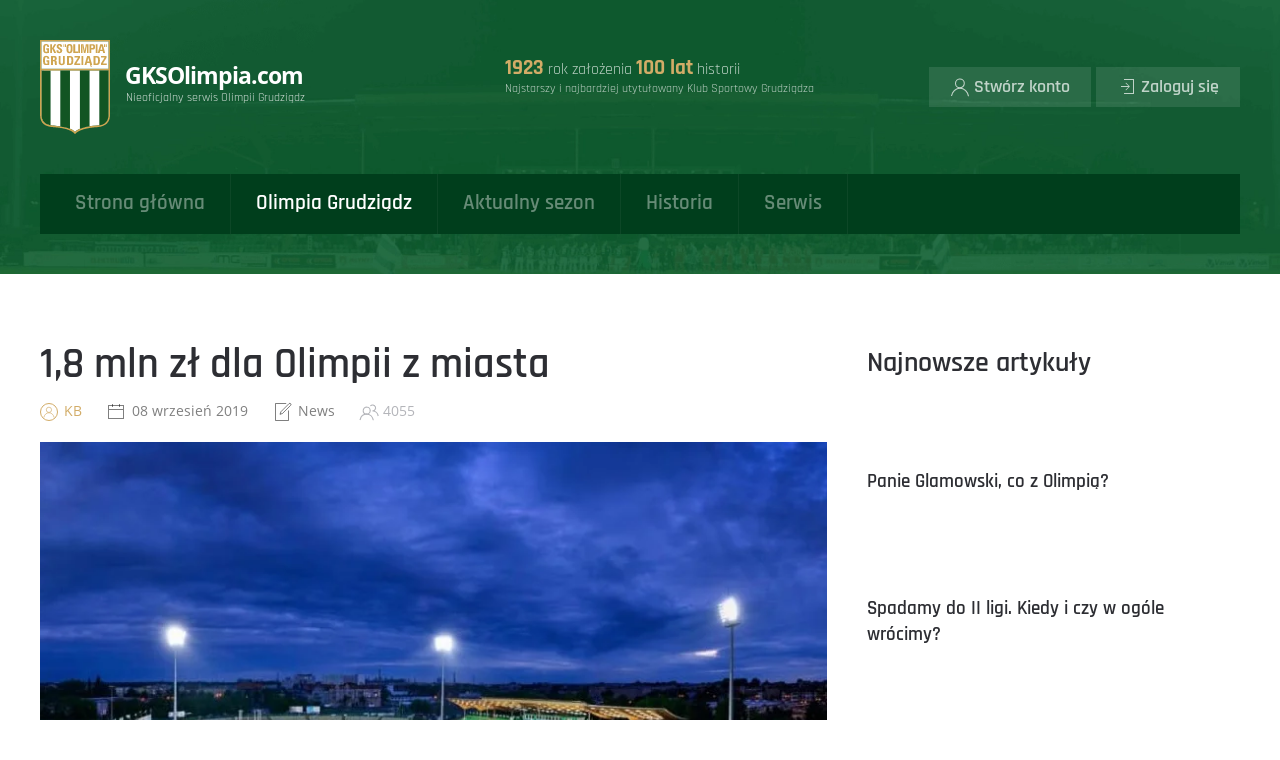

--- FILE ---
content_type: text/html; charset=utf-8
request_url: https://gksolimpia.com/n/1-8-mln-zl-dla-olimpii-z-miasta
body_size: 7735
content:
<!DOCTYPE html>
<html lang="pl-pl" dir="ltr" vocab="http://schema.org/">
    <head>
        <meta http-equiv="X-UA-Compatible" content="IE=edge">
        <meta name="viewport" content="width=device-width, initial-scale=1">
        <link rel="shortcut icon" href="/images/olimpia-grudziadz-fav.png">
        <link rel="apple-touch-icon-precomposed" href="/images/olimpia-grudziadz-ios.png">
        <meta charset="utf-8" />
	<base href="https://gksolimpia.com/n/1-8-mln-zl-dla-olimpii-z-miasta" />
	<meta name="keywords" content="Olimpia Grudziądz" />
	<meta name="description" content="Nieoficjalny serwis sympatyków Olimpii Grudziądz" />
	<meta name="generator" content="Joomla! - Open Source Content Management" />
	<title>GKSOlimpia.com - Nieoficjalny serwis Olimpii Grudziądz - 1,8 mln zł dla Olimpii z miasta</title>
	<link href="/components/com_jcomments/tpl/default/style.css?v=3002" rel="stylesheet" />
	<link href="https://gksolimpia.com/modules/mod_news_pro_gk5/interface/css/style.css" rel="stylesheet" />
	<link href="https://fonts.googleapis.com/css?family=Roboto:300,300i,400,400i,600,600i,700,700i&amp;subset=cyrillic,cyrillic-ext,latin-ext" rel="stylesheet" />
	<link href="/media/com_twitterfeedpro/css/frontend.css?v=1.3.0" rel="stylesheet" />
	<link href="/templates/yootheme/cache/styles-45f19120.css?v=1.18.10" rel="stylesheet" id="styles-css" />
	<script type="application/json" class="joomla-script-options new">{"csrf.token":"c3b822e6a0e601781c912afaff1dc935","system.paths":{"root":"","base":""},"system.keepalive":{"interval":840000,"uri":"\/component\/ajax\/?format=json"}}</script>
	<script src="/components/com_jcomments/js/jcomments-v2.3.js?v=12"></script>
	<script src="/components/com_jcomments/libraries/joomlatune/ajax.js?v=4"></script>
	<script src="https://gksolimpia.com/modules/mod_news_pro_gk5/interface/scripts/engine.jquery.js"></script>
	<script src="/media/system/js/core.js?7306472151a5710c7d67fcaa46441408"></script>
	<!--[if lt IE 9]><script src="/media/system/js/polyfill.event.js?7306472151a5710c7d67fcaa46441408"></script><![endif]-->
	<script src="/media/system/js/keepalive.js?7306472151a5710c7d67fcaa46441408"></script>
	<script src="/media/jui/js/jquery.min.js?7306472151a5710c7d67fcaa46441408"></script>
	<script src="/media/jui/js/jquery-noconflict.js?7306472151a5710c7d67fcaa46441408"></script>
	<script src="/media/jui/js/jquery-migrate.min.js?7306472151a5710c7d67fcaa46441408"></script>
	<script src="/media/com_twitterfeedpro/js/frontend.js?v=1.3.0"></script>
	<script src="/templates/yootheme/cache/scripts-94a8907e.js?v=1.18.10"></script>
	<script src="/templates/yootheme/vendor/yootheme/theme-analytics/app/analytics.min.js?v=1.18.10" defer></script>
	<script>
document.addEventListener('DOMContentLoaded', function() {
    Array.prototype.slice.call(document.querySelectorAll('a span[id^="cloak"]')).forEach(function(span) {
        span.innerText = span.textContent;
    });
});
	</script>
	<script type="application/json" id="tfp-frontend-cfg">{"i18n":{"posts":"Posts","posts_":"Posts","photos":"Photos","videos":"Videos","like_page":"COM_TWITTERFEEDPRO_LIKE_PAGE","share":"Share","people_like_this":"people like this","display_created_date":"Show created date","display_fb_link":"Show link to Twitter","likes":"likes","comments":"comments","shares":"shares","view_on_fb":"View on Twitter","items_per_page":"Items per page","load_more":"Load more","all_photos":"All Photos","albums":"Albums","show_more":"Poka\u017c wi\u0119cej","show_less":"Poka\u017c mniej","ajax_error":"AJAX error","connect_to_facebook":"Please click \"Connect to Twitter\" button and authorize the application","photos_":"photo","tweets":"Tweets","following":"Following","followers":"Followers","likes_2":"Likes","follow":"Follow","no_posts_found":"No tweets found."},"feedConfig":{"id":0,"ajax_url":"\/component\/twitterfeedpro\/?task=widget.data&language=pl-PL","alldata_uri":"\/component\/twitterfeedpro\/?task=widget.alldata&language=pl-PL","templates_url":"\/media\/com_twitterfeedpro\/templates\/","template":"feed","version":"1.3.0"}}</script>

    </head>
    <body class="">

        
        <div class="tm-page">

            <div class="tm-header-mobile uk-hidden@m">
            
<div uk-sticky cls-active="uk-navbar-sticky" sel-target=".uk-navbar-container">

    <nav class="uk-navbar-container" uk-navbar>

        
                <div class="uk-navbar-center">
            <a class="uk-navbar-item uk-logo" href="https://gksolimpia.com">
                <img alt="GKSOlimpia.com" src="/images/gksolimpia_com_logo_5_1.svg">            </a>
        </div>
        
                <div class="uk-navbar-right">

            
                        <a class="uk-navbar-toggle" href="#tm-mobile" uk-toggle="animation: true">
                                    <span class="uk-margin-small-right">Menu</span>
                                <div uk-navbar-toggle-icon></div>
            </a>
            
            
        </div>
        
    </nav>

    
        
        <div id="tm-mobile" class="" hidden>
            <div class="uk-background-default uk-padding">

                
<div class="uk-child-width-1-1" uk-grid>
            <div>
<div class="uk-panel" id="module-0">

    
    
<ul class="uk-nav uk-nav-default">
    
	<li><a href="/">Strona główna</a></li>
	<li class="uk-active"><a href="/n">Olimpia Grudziądz</a></li>
	<li class="uk-parent"><a href="/sezon">Aktualny sezon</a>
	<ul class="uk-nav-sub">

		<li><a href="/sezon/tabela-fortuna-i-ligi">Tabela Fortuna I Ligi</a></li>
		<li><a href="/sezon/terminarz">Terminarz</a></li></ul></li>
	<li><a href="/historia">Historia</a></li>
	<li><a href="/serwis">Serwis</a></li>
	<li><a href="/logowanie">Logowanie</a></li></ul>

</div>
</div>
    </div>


            </div>
        </div>

        
    
</div>


            </div>

            
            
<div class="tm-header uk-visible@m" uk-header>




        <div class="tm-headerbar-top">
        <div class="uk-container uk-flex uk-flex-middle">

            
<a href="https://gksolimpia.com" class="uk-logo">
    <img alt="GKSOlimpia.com" width="70" src="/images/olimpia_grudziadz_herb_2019_1.svg"></a>

                        <div class="uk-margin-auto-left">
                <div class="uk-grid-medium uk-child-width-auto uk-flex-middle" uk-grid>
                    <div>
<div class="uk-panel" id="module-114">

    
    
<form class="logowanie" action="/n" method="post">

    
    <div class="uk-margin">
        <input class="uk-input" type="text" name="username" size="18" placeholder="Użytkownik">
    </div>

    <div class="uk-margin">
        <input class="uk-input" type="password" name="password" size="18" placeholder="Hasło">
    </div>

    
        <div class="uk-margin">
        <label>
            <input type="checkbox" name="remember" value="yes" checked>
            Zapamiętaj        </label>
    </div>
    
    <div class="uk-margin">
        <button class="uk-button uk-button-primary" value="Zaloguj" name="Submit" type="submit">Zaloguj</button>
    </div>

    <ul class="uk-list uk-margin-remove-bottom">
        <li><a href="/component/users/reset?Itemid=101">Nie pamiętasz hasła?</a></li>
        <li><a href="/component/users/remind?Itemid=101">Nie pamiętasz nazwy?</a></li>
                    </ul>

    
    <input type="hidden" name="option" value="com_users">
    <input type="hidden" name="task" value="user.login">
    <input type="hidden" name="return" value="aHR0cHM6Ly9na3NvbGltcGlhLmNvbS9uLzEtOC1tbG4temwtZGxhLW9saW1waWktei1taWFzdGE=">
    <input type="hidden" name="c3b822e6a0e601781c912afaff1dc935" value="1" />
</form>

</div>
</div><div>
<div class="uk-panel s113_header s113header mod_gksolimpia_com" id="module-115">

    
    
<div class="custom" ><a href="/"><span class="gksolimpia_com">GKSOlimpia.com</span><br /> <span class="najstarszy">Nieoficjalny serwis Olimpii Grudziądz</span></a></div>

</div>
</div><div>
<div class="uk-panel s113_header s113header" id="module-95">

    
    
<div class="custom" ><p><span class="rok1923">1923</span> rok założenia <span class="rok1923"> 100 lat</span> historii <br /> <span class="najstarszy">Najstarszy i najbardziej utytułowany Klub Sportowy Grudziądza</span></p></div>

</div>
</div><div>
<div class="uk-panel s113_header" id="module-101">

    
    
<div class="custom" ><a class="el-content uk-button uk-button-default" href="/rejestracja">

        <span uk-icon="user" class="uk-icon"><svg width="20" height="20" viewBox="0 0 20 20" xmlns="http://www.w3.org/2000/svg" data-svg="user"><circle fill="none" stroke="#000" stroke-width="1.1" cx="9.9" cy="6.4" r="4.4"></circle><path fill="none" stroke="#000" stroke-width="1.1" d="M1.5,19 C2.3,14.5 5.8,11.2 10,11.2 C14.2,11.2 17.7,14.6 18.5,19.2"></path></svg></span>
    
    <span class="uk-text-middle">Stwórz konto</span>

    

</a>

<a class="el-content uk-button uk-button-default" href="/logowanie">

        <span uk-icon="sign-in" class="uk-icon"><svg width="20" height="20" viewBox="0 0 20 20" xmlns="http://www.w3.org/2000/svg" data-svg="sign-in"><polygon points="7 2 17 2 17 17 7 17 7 16 16 16 16 3 7 3"></polygon><polygon points="9.1 13.4 8.5 12.8 11.28 10 4 10 4 9 11.28 9 8.5 6.2 9.1 5.62 13 9.5"></polygon></svg></span>
    
    <span class="uk-text-middle">Zaloguj się</span>

    

</a></div>

</div>
</div>
                </div>
            </div>
            
        </div>
    </div>
    
    
        
            <div class="uk-navbar-container">

                <div class="uk-container">
                    <nav class="uk-navbar" uk-navbar="{&quot;align&quot;:&quot;left&quot;,&quot;boundary&quot;:&quot;!.uk-navbar-container&quot;}">

                                                <div class="uk-navbar-left">
                            
<ul class="uk-navbar-nav">
    
	<li><a href="/">Strona główna</a></li>
	<li class="uk-active"><a href="/n">Olimpia Grudziądz</a></li>
	<li class="uk-parent"><a href="/sezon">Aktualny sezon</a>
	<div class="uk-navbar-dropdown"><div class="uk-navbar-dropdown-grid uk-child-width-1-1" uk-grid><div><ul class="uk-nav uk-navbar-dropdown-nav">

		<li><a href="/sezon/tabela-fortuna-i-ligi">Tabela Fortuna I Ligi</a></li>
		<li><a href="/sezon/terminarz">Terminarz</a></li></ul></div></div></div></li>
	<li><a href="/historia">Historia</a></li>
	<li><a href="/serwis">Serwis</a></li></ul>

                        </div>
                        
                        
                    </nav>
                </div>

            </div>

        
    


</div>

            <div id="module-90" class="builder"><div id="module-90#1" class="uk-section-default" tm-header-transparent="light" tm-header-transparent-placeholder>         <div data-src="/templates/yootheme/cache/bg-8d952c7c.webp" data-srcset="/templates/yootheme/cache/bg-5bc81188.webp 768w, /templates/yootheme/cache/bg-f30f7609.webp 1024w, /templates/yootheme/cache/bg-3e60e24a.webp 1366w, /templates/yootheme/cache/bg-8d952c7c.webp 1400w" data-sizes="(max-aspect-ratio: 1400/700) 200vh" uk-img class="uk-background-norepeat uk-background-cover uk-background-center-center uk-background-image@m uk-section uk-section-xsmall">                                                         <div class="uk-grid-margin uk-container"><div uk-grid> <div class="uk-width-1-1@m">                                                                                     </div> </div></div>                               </div>      </div></div>

            
            <div id="tm-main"  class="tm-main uk-section uk-section-default" uk-height-viewport="expand: true">
                <div class="uk-container">

                    
                    <div class="uk-grid" uk-grid>
                        <div class="uk-width-expand@m">

                    
                            
            
            <div id="system-message-container">
</div>

            
<article id="article-37" class="uk-article" data-permalink="http://gksolimpia.com/n/1-8-mln-zl-dla-olimpii-z-miasta" typeof="Article">

    <meta property="name" content="1,8 mln zł dla Olimpii z miasta">
    <meta property="author" typeof="Person" content="KB">
    <meta property="dateModified" content="2019-09-09T15:53:26+02:00">
    <meta property="datePublished" content="2019-09-08T21:04:49+02:00">
    <meta class="uk-margin-remove-adjacent" property="articleSection" content="News">

    
    
        
                    <h1 class="uk-margin-large-top uk-margin-remove-bottom uk-article-title">
                1,8 mln zł dla Olimpii z miasta            </h1>
        
                                <p class="uk-margin-top uk-margin-remove-bottom uk-article-meta">
            
            <span class="autor">
<span uk-icon="icon: user; ratio: 1;" class="uk-icon"><svg width="20" height="20" viewBox="0 0 20 20" xmlns="http://www.w3.org/2000/svg" data-svg="user"><circle fill="none" stroke="#000" stroke-width="1.1" cx="9.9" cy="6.4" r="4.4"></circle><path fill="none" stroke="#000" stroke-width="1.1" d="M1.5,19 C2.3,14.5 5.8,11.2 10,11.2 C14.2,11.2 17.7,14.6 18.5,19.2"></path></svg></span>

                KB
            </span>


<span class="data">
<span uk-icon="icon: calendar; ratio: 1;" class="uk-icon"><svg width="20" height="20" viewBox="0 0 20 20" xmlns="http://www.w3.org/2000/svg" data-svg="calendar"><path d="M 2,3 2,17 18,17 18,3 2,3 Z M 17,16 3,16 3,8 17,8 17,16 Z M 17,7 3,7 3,4 17,4 17,7 Z"></path><rect width="1" height="3" x="6" y="2"></rect><rect width="1" height="3" x="13" y="2"></rect></svg></span>

                <time datetime="2019-09-08T23:04:49+02:00">08 wrzesień 2019</time>
            </span>

<span class="dzial">
<span uk-icon="icon: file-edit; ratio: 1;" class="uk-icon"><svg width="20" height="20" viewBox="0 0 20 20" xmlns="http://www.w3.org/2000/svg" data-svg="file-edit"><path fill="none" stroke="#000" d="M18.65,1.68 C18.41,1.45 18.109,1.33 17.81,1.33 C17.499,1.33 17.209,1.45 16.98,1.68 L8.92,9.76 L8,12.33 L10.55,11.41 L18.651,3.34 C19.12,2.87 19.12,2.15 18.65,1.68 L18.65,1.68 L18.65,1.68 Z"></path><polyline fill="none" stroke="#000" points="16.5 8.482 16.5 18.5 3.5 18.5 3.5 1.5 14.211 1.5"></polyline></svg></span>

                <a href="/n" >News</a>                </span>

            <span class="wyswietlenia">
<span uk-icon="icon: users; ratio: 1;" class="uk-icon"><svg width="20" height="20" viewBox="0 0 20 20" xmlns="http://www.w3.org/2000/svg" data-svg="users"><circle fill="none" stroke="#000" stroke-width="1.1" cx="7.7" cy="8.6" r="3.5"></circle><path fill="none" stroke="#000" stroke-width="1.1" d="M1,18.1 C1.7,14.6 4.4,12.1 7.6,12.1 C10.9,12.1 13.7,14.8 14.3,18.3"></path><path fill="none" stroke="#000" stroke-width="1.1" d="M11.4,4 C12.8,2.4 15.4,2.8 16.3,4.7 C17.2,6.6 15.7,8.9 13.6,8.9 C16.5,8.9 18.8,11.3 19.2,14.1"></path></svg></span>


                            4055            
            </p></span>


                        
        
        
            
            
    <div class="uk-text-center uk-margin-medium-top" property="image" typeof="ImageObject">
                    <img uk-img property="url" alt data-src="/templates/yootheme/cache/2019-09-08-olimpia-stadion-nasieniewski-706d11d3.webp" data-srcset="/templates/yootheme/cache/2019-09-08-olimpia-stadion-nasieniewski-42f72aa8.webp 768w, /templates/yootheme/cache/2019-09-08-olimpia-stadion-nasieniewski-706d11d3.webp 800w" data-sizes="(min-width: 800px) 800px" data-width="800" data-height="440">            </div>

    
            
        
        
        
                <div  class="uk-margin-medium-top" property="text">
                            
<p><strong>Olimpia Grudziądz S.A. jeszcze w tym miesiącu otrzyma z miasta kolejne wsparcie - tym razem w wysokości 1,8 mln zł.</strong></p>  <p>Na 15. Sesji Rady Miejskiej Grudziądza z 28 sierpnia bieżącego roku uchwalono zmiany w budżecie miasta, w którym przegłosowano m.in. wykup dodatkowych akcji w spółce akcyjnej Olimpii - na kwotę 1,8 mln zł. Jak doskonale wiemy, dokapitalizowanie spółki jest niezwykle istotne dla funkcjonowania klubu.</p>  <p><strong>Blisko 4 mln zł od miasta od początku roku</strong></p>  <p>Nie jest to pierwsze wsparcie z miasta w tym roku budżetowym. Na początku roku miasto wykupiło pakiet akcji o wartości 2 mln zł, a GPP (Grudziądzki Park Przemysłowy) udzielił pożyczki w kwocie 500 tys. zł. Łączne wsparcie - tylko do końca sierpnia 2019 roku - dla naszego klubu wyniosło już zatem 3,8 mln zł.</p>  <p><strong>Jak wyglądała "naprawa" budżetu na wiosnę?</strong></p>  <p>Warto zaznaczyć, że wybrani w styczniu przez prezydenta Glamowskiego działacze - Sylwester Szałkowski oraz Marian Pyszora - podjęli się misji naprawy sytuacji finansowej klubu, który po spadku do II ligi po sezonie 2017/18 miał zaległości na koniec roku na kwotę ponad pół miliona złotych.</p>  <p>Wiosną 2019 r. nowy prezes oraz prokurent podwyższyli jednak znacząco budżet płacowy w zespole. Kontrakty zawodników w porównaniu do jesieni 2018 r. wzrosły o tyle, że już w maju skończyły się środki, które miasto przekazało do klubu. Działacze, którzy mieli odciążyć budżet po poprzedniku, jeszcze bardziej go obciążyli.</p>  <p>Tomasz Asensky, który został kolejnym "ratownikiem" Olimpii - jak sam twierdzi - twardo trzyma się ekonomii i nie pozwolił sobie na wzrost budżetu płacowego po awansie. Przeciwnie, warunki kontraktowe, które obecnie są proponowane piłkarzom, należą do jednych z najniższych w lidze. Zdrowe finanse to fundament polityki nowego prezesa biało-zielonych.</p>  <p><strong>Pomoc z miasta<br /></strong></p>  <p>Czy sierpniowe wsparcie z miasta będzie ostatnim w tym roku dla Olimpii S.A.? Wydaje się to mało prawdopodobne, biorąc pod uwagę szaleństwa w klubie na wiosnę. Gdybyśmy mieli bawić się w przypuszczanie, to stawiamy na jeszcze jedno dokapitalizowanie spółki pod koniec roku.</p>  <hr />  <p><span style="color: #808080;">źródło: bip.grudziadz.pl / GKSOlimpia.com / własne / fot. Mariusz Nasieniewski<br /></span></p>                    </div>
        
        
        
                <ul class="uk-list">

            
            
        </ul>
        
        
        
        <script type="text/javascript">
<!--
var jcomments=new JComments(37, 'com_content','/component/jcomments/');
jcomments.setList('comments-list');
//-->
</script>
<div id="jc">
<div id="comments"></div>
<a id="addcomments" href="#addcomments"></a>
<p class="message">Nie masz uprawnień do komentowania</p>
<div id="comments-footer" align="center"><a href="http://www.joomlatune.com" title="JComments" target="_blank">JComments</a></div>
<script type="text/javascript">
<!--
jcomments.setAntiCache(0,1,0);
//-->
</script> 
</div>
    
</article>


            
            
                                                </div>

                        
<aside id="tm-sidebar" class="tm-sidebar uk-width-1-3@m">
    
<div class="uk-child-width-1-1" uk-grid>
            <div>
<div class="uk-panel najnowsze_art" id="module-104">

        <h3>

                    Najnowsze artykuły        
    </h3>
    
    	<div class="nspMain najnowsze_art" id="nsp-nsp-104" data-config="{
				'animation_speed': 400,
				'animation_interval': 5000,
				'animation_function': 'Fx.Transitions.Expo.easeIn',
				'news_column': 1,
				'news_rows': 8,
				'links_columns_amount': 0,
				'links_amount': 0
			}">		
				
					<div class="nspArts bottom" style="width:100%;">
								<div class="nspArtScroll1">
					<div class="nspArtScroll2 nspPages1">
																	<div class="nspArtPage active nspCol1">
																				<div class="nspArt nspCol1" style="padding:0px;">
								<a href="/n/panie-glamowski-co-z-olimpia" class="nspImageWrapper tleft fleft"  style="margin:0px;" target="_self"><img  class="nspImage" src="https://gksolimpia.com/modules/mod_news_pro_gk5/cache/baza.2020.glamowski-pyszoransp-104.jpg" alt=""  style="width:120px;height:60px;" /></a><h4 class="nspHeader tleft fnull has-image"><a href="/n/panie-glamowski-co-z-olimpia"  title="Panie Glamowski, co z Olimpią?" target="_self">Panie Glamowski, co z Olimpią?</a></h4>							</div>
																															<div class="nspArt nspCol1" style="padding:0px;">
								<a href="/n/felietony/spadamy-do-ii-ligi-kiedy-i-czy-w-ogole-wrocimy" class="nspImageWrapper tleft fleft"  style="margin:0px;" target="_self"><img  class="nspImage" src="https://gksolimpia.com/modules/mod_news_pro_gk5/cache/baza.2020.2020-07-26-olimpia-sandecja-ciechanowskinsp-104.jpg" alt=""  style="width:120px;height:60px;" /></a><h4 class="nspHeader tleft fnull has-image"><a href="/n/felietony/spadamy-do-ii-ligi-kiedy-i-czy-w-ogole-wrocimy"  title="Spadamy do II ligi. Kiedy i czy w ogóle wrócimy?" target="_self">Spadamy do II ligi. Kiedy i czy w ogóle wrócimy?</a></h4>							</div>
																															<div class="nspArt nspCol1" style="padding:0px;">
								<a href="/n/odeszla-od-nas-barbara-szymanska" class="nspImageWrapper tleft fleft"  style="margin:0px;" target="_self"><img  class="nspImage" src="https://gksolimpia.com/modules/mod_news_pro_gk5/cache/baza.2020.pogrzebnsp-104.jpg" alt=""  style="width:120px;height:60px;" /></a><h4 class="nspHeader tleft fnull has-image"><a href="/n/odeszla-od-nas-barbara-szymanska"  title="Odeszła od nas Barbara Szymańska" target="_self">Odeszła od nas Barbara Szymańska</a></h4>							</div>
																															<div class="nspArt nspCol1" style="padding:0px;">
								<a href="/n/oficjalnie-pyszora-poza-klubem" class="nspImageWrapper tleft fleft"  style="margin:0px;" target="_self"><img  class="nspImage" src="https://gksolimpia.com/modules/mod_news_pro_gk5/cache/baza.2019.pyszora-gkmnsp-104.jpg" alt=""  style="width:120px;height:60px;" /></a><h4 class="nspHeader tleft fnull has-image"><a href="/n/oficjalnie-pyszora-poza-klubem"  title="Oficjalnie: Pyszora poza klubem!" target="_self">Oficjalnie: Pyszora poza klubem!</a></h4>							</div>
																															<div class="nspArt nspCol1" style="padding:0px;">
								<a href="/n/wygrana-w-chojnicach-na-koniec-swietnej-jesieni" class="nspImageWrapper tleft fleft"  style="margin:0px;" target="_self"><img  class="nspImage" src="https://gksolimpia.com/modules/mod_news_pro_gk5/cache/baza.2019.ciciuma-interiansp-104.jpg" alt=""  style="width:120px;height:60px;" /></a><h4 class="nspHeader tleft fnull has-image"><a href="/n/wygrana-w-chojnicach-na-koniec-swietnej-jesieni"  title="Wygrana w Chojnicach na koniec świetnej jesieni!" target="_self">Wygrana w Chojnicach na koniec świetnej jesieni!</a></h4>							</div>
																															<div class="nspArt nspCol1" style="padding:0px;">
								<a href="/n/cenny-punkt-w-glogowie" class="nspImageWrapper tleft fleft"  style="margin:0px;" target="_self"><img  class="nspImage" src="https://gksolimpia.com/modules/mod_news_pro_gk5/cache/baza.2019.olimpia-igolnsp-104.jpg" alt=""  style="width:120px;height:60px;" /></a><h4 class="nspHeader tleft fnull has-image"><a href="/n/cenny-punkt-w-glogowie"  title="Cenny punkt w Głogowie" target="_self">Cenny punkt w Głogowie</a></h4>							</div>
																															<div class="nspArt nspCol1" style="padding:0px;">
								<a href="/n/pyszora-odejdzie-z-olimpii" class="nspImageWrapper tleft fleft"  style="margin:0px;" target="_self"><img  class="nspImage" src="https://gksolimpia.com/modules/mod_news_pro_gk5/cache/baza.2019.pyszoransp-104.jpg" alt=""  style="width:120px;height:60px;" /></a><h4 class="nspHeader tleft fnull has-image"><a href="/n/pyszora-odejdzie-z-olimpii"  title="Pyszora odejdzie z Olimpii" target="_self">Pyszora odejdzie z Olimpii</a></h4>							</div>
																															<div class="nspArt nspCol1" style="padding:0px;">
								<a href="/n/apel-kibicow-dbajmy-o-honor-i-historie" class="nspImageWrapper tleft fleft"  style="margin:0px;" target="_self"><img  class="nspImage" src="https://gksolimpia.com/modules/mod_news_pro_gk5/cache/baza.2019.olynsp-104.jpg" alt=""  style="width:120px;height:60px;" /></a><h4 class="nspHeader tleft fnull has-image"><a href="/n/apel-kibicow-dbajmy-o-honor-i-historie"  title="Apel kibiców: Dbajmy o honor i historię" target="_self">Apel kibiców: Dbajmy o honor i historię</a></h4>							</div>
												</div>
																</div>

									</div>
			</div>
		
				
			</div>

</div>
</div>
    </div>

</aside>


                    </div>
                     
                </div>
            </div>
            
            

            <div id="footer#1" class="uk-section-secondary">         <div data-src="/templates/yootheme/cache/bg_tt_2-d4d0d12f.webp" data-srcset="/index.php?p=theme%2Fimage&amp;src=WyJpbWFnZXNcL2JnX3R0XzIuanBnIixbWyJkb1Jlc2l6ZSIsWzc2OCwxODIsNzY4LDE4Ml1dLFsiZG9Dcm9wIixbNzY4LDE4MiwwLDBdXSxbInR5cGUiLFsid2VicCIsIjg1Il1dXV0%3D&amp;hash=02e96024a1a41e9885e253f17bcd5425&amp;option=com_ajax&amp;style=9 768w, /templates/yootheme/cache/bg_tt_2-8b60f8ca.webp 1024w, /index.php?p=theme%2Fimage&amp;src=WyJpbWFnZXNcL2JnX3R0XzIuanBnIixbWyJkb1Jlc2l6ZSIsWzEzNjgsMzI0LDEzNjgsMzI0XV0sWyJkb0Nyb3AiLFsxMzY2LDMyNCwxLDBdXSxbInR5cGUiLFsid2VicCIsIjg1Il1dXV0%3D&amp;hash=21366692105f36a000decf1ee76a9d3d&amp;option=com_ajax&amp;style=9 1366w, /index.php?p=theme%2Fimage&amp;src=WyJpbWFnZXNcL2JnX3R0XzIuanBnIixbWyJkb1Jlc2l6ZSIsWzE2MDAsMzc5LDE2MDAsMzc5XV0sWyJkb0Nyb3AiLFsxNjAwLDM3OSwwLDBdXSxbInR5cGUiLFsid2VicCIsIjg1Il1dXV0%3D&amp;hash=f8753aafcd489b86a37fbb7f91d19cab&amp;option=com_ajax&amp;style=9 1600w, /templates/yootheme/cache/bg_tt_2-dd2d4d35.webp 1899w, /templates/yootheme/cache/bg_tt_2-d4d0d12f.webp 1900w" data-sizes="(max-aspect-ratio: 1900/450) 422vh" uk-img class="uk-background-norepeat uk-background-cover uk-background-center-center uk-section">                                                         <div class="uk-container"><div class="uk-grid-margin" uk-grid> <div class="uk-width-1-1@m">                                                          <h3>        #OG1923    </h3><div><div class="twitterfeedpro-feed" data-id="1"></div></div>                            </div> </div></div>                               </div>      </div>  <div class="uk-section-primary uk-section uk-section-small">                                                          <div class="uk-container"><div class="uk-margin-remove-bottom uk-grid-margin uk-margin-remove-bottom" uk-grid> <div class="uk-width-1-1@m">                                                          <div class="uk-panel" id="footer#9">           <ul class="uk-subnav">     <li><a href="/dolacz-do-nas">Dołącz do nas</a></li><li><a href="/redakcja">Redakcja</a></li><li><a href="/mapa-witryny">Mapa witryny</a></li></ul>  </div> <hr>                            </div> </div><div class="uk-margin" uk-grid> <div class="uk-width-3-4@m">                                                         <div class="uk-text-small uk-margin"><strong>2007-2019 GKSOlimpia.com</strong> - Serwis nie jest powiązany w żaden sposób z Olimpią Grudziądz S.A. Portal jest inicjatywą sympatyków Olimpii.</div>                            </div>  <div class="uk-width-expand@m">                                                         <div class="uk-text-small uk-margin"><p>Projekt i realizacja: <a title="pozycjonowanie stron grudziądz" href="https://studio113.pl/pozycjonowanie-stron-grudziadz" target="_blank" rel="noopener noreferrer">Studio113</a></p></div>                            </div> </div></div>                            </div>
        </div>

        
        

    </body>
</html>


--- FILE ---
content_type: text/html
request_url: https://gksolimpia.com/media/com_twitterfeedpro/templates/feed.html?v=1.3.0
body_size: 1904
content:
<div class="tfp-feed-wrap" data-bind="attr:{id:getCSSFeedID()}">
    <!-- ko if: (error()!='') -->
        <div data-bind="html:getMessageHTML(error(),'error')" style="padding: 10px;"></div>
    <!-- /ko -->
    <!-- ko if: (error()=='') -->
        <!-- ko if: ((getParamValue('tw_oauth_token') && isHaveSource()) || getConfigValue('alldata_uri')) -->
            <div class="tfp-feed-content">
                <!-- ko if: dataLoaded() -->
                    <div class="tfp-feed-header" data-bind="visible:getParameter('main_header_show'),css:{'tfp-layout-center':getParamValue('main_display_layout')=='center'}">
                        <div class="tfp-feed-header-top">
                            <div class="tfp-feed-header-cover"  data-bind="visible:getParameter('main_header_show_cover')"></div>
                            <!-- ko if: (!getParamValue('main_header_show_cover')&&(getParamValue('main_header_show_logo')||getParamValue('main_header_show_like_btn')||getParamValue('main_header_show_share_btn'))) -->
                            <div class="tfp-feed-header-cover-blank" data-bind="css:{'tfp-lg':getParamValue('main_header_show_follow_btn')}"></div>
                            <!-- /ko -->
                            <!-- ko if: getParamValue('main_header_show_follow_btn') -->
                                <div class="tfp-feed-header-buttons">
                                    <a data-bind="attr:{'href':'https://twitter.com/intent/follow?screen_name='+data()['screen_name']},visible:getParameter('main_header_show_follow_btn')" class="tfp-feed-header-button" target="_blank" rel="nofollow">
                                        <i class="tfp-icon-twitter"></i> <span data-bind="text:__('follow')"></span>
                                    </a>
                                </div>
                            <!-- /ko -->
                        </div>
                        <div class="tfp-feed-header-info">
                            <a class="tfp-feed-header-picture" data-bind="attr:{'href':'https://twitter.com/'+data()['screen_name']},visible:getParameter('main_header_show_logo'),css:{'tfp-square':getParamValue('main_header_logo_shape')=='square','tfp-circle':getParamValue('main_header_logo_shape')=='circle'}" target="_blank" rel="nofollow">&nbsp;</a>
                            <a class="tfp-feed-header-name" data-bind="attr:{'href':'https://twitter.com/'+data()['screen_name']},text:data()['name']" target="_blank" rel="nofollow"></a>
                            <div class="tfp-feed-header-meta">
                                <div class="tfp-feed-header-meta-item" data-bind="visible:getParameter('main_header_show_tweets')"><span data-bind="text:__('tweets')"></span>: <b data-bind="text:data()['statuses_count']"></b></div>
                                <div class="tfp-feed-header-meta-item" data-bind="visible:getParameter('main_header_show_following')"><span data-bind="text:__('following')"></span>: <b data-bind="text:data()['friends_count']"></b></div>
                                <div class="tfp-feed-header-meta-item" data-bind="visible:getParameter('main_header_show_followers')"><span data-bind="text:__('followers')"></span>: <b data-bind="text:data()['followers_count']"></b></div>
                                <div class="tfp-feed-header-meta-item" data-bind="visible:getParameter('main_header_show_favorites')"><span data-bind="text:__('likes_2')"></span>: <b data-bind="text:data()['favourites_count']"></b></div>
                            </div>
                        </div>
                    </div>
                <!-- /ko -->
                <div class="tfp-feed-container">
                    <div class="tfp-feed-posts-container tfp-feed-view-container" data-bind="css:{'tfp-active':view()=='posts'}">
                        <!-- ko if: (posts().length==0 && !postsLoaded()) -->
                            <div class="tfp-feed-loader"><div class="tfp-load-speeding-wheel"></div></div>
                        <!-- /ko -->
                        <!-- ko if: (posts().length==0 && postsLoaded()) -->
                            <div data-bind="html:getMessageHTML(__('no_posts_found'),'error')" style="padding: 10px;"></div>
                        <!-- /ko -->
                        <div class="tfp-feed-posts-items" data-bind="visible:posts().length>0">
                            <div class="tfp-feed-grid" data-bind="foreach:{data:posts, as: 'item'}">
                                <div class="tfp-feed-grid-item tfp-hidden">
                                    <div class="tfp-feed-grid-item-content">
                                        <div class="tfp-feed-posts-item" data-bind="attr:{'data-id':item.id}">
                                            <div class="tfp-feed-posts-item-head" data-bind="visible:$root.getParameter('posts_display_author')">
                                                <div class="tfp-feed-posts-item-author">
                                                    <div class="tfp-feed-author-block">
                                                        <div class="tfp-feed-author-block-picture" data-bind="css:{'tfp-square':$root.getParamValue('posts_logo_shape')=='square','tfp-circle':$root.getParamValue('posts_logo_shape')=='circle'}">
                                                            <img data-bind="attr:{'src':item.user_pic}">
                                                        </div>
                                                        <div class="tfp-feed-author-block-info">
                                                            <div class="tfp-feed-author-block-name" data-bind="text:item.user_name"></div>
                                                            <div class="tfp-feed-author-block-info-created"><b data-bind="text:'@'+item.user_profile"></b> <span data-bind="text:item.created"></span></div>
                                                        </div>
                                                    </div>
                                                </div>
                                                <div class="tfp-feed-posts-item-fb-link" data-bind="visible:$root.getParameter('posts_display_link')">
                                                    <a data-bind="attr:{'href':'https://twitter.com/'+item.user_profile+'/status/'+item.id,'title':$root.__('view_on_fb')}" target="_blank" rel="nofollow"><i class="tfp-icon-twitter"></i></a>
                                                </div>
                                            </div>
                                            <div class="tfp-feed-posts-item-content">
                                                <div class="tfp-feed-item-message" data-bind="visible:item.text!=''">
                                                    <div class="tfp-text-expand">
                                                        <div class="tfp-feed-item-message-content" data-bind="text:item.text"></div>
                                                    </div>
                                                </div>
                                                <!-- ko if: (item.media_url!='') -->
                                                    <div class="tfp-feed-item-picture" data-bind="visible:item.media_url!=''">
                                                        <!-- ko if: (item.gallery.length>0) -->
                                                            <div class="tfp-feed-item-picture-gallery">
                                                                <div class="tfp-feed-item-picture-gallery-main-pic">
                                                                    <img data-bind="attr:{'src':item.gallery[0]['picture']},click:function(){$root.popup.show(item,item.gallery[0]['id']);}">
                                                                </div>
                                                                <div class="tfp-feed-item-picture-gallery-preview" data-bind="foreach:{data:item.gallery, as: 'pictureItem'}"><div class="tfp-feed-item-picture-gallery-preview-item"><img data-bind="attr:{'src':pictureItem.picture},click:function(){$root.popup.show(item,pictureItem.id);}"></div></div>
                                                            </div>
                                                        <!-- /ko -->
                                                        <!-- ko if: (item.gallery.length==0) -->
                                                            <a data-bind="attr:{'href':'https://twitter.com/'+item.user_profile+'/status/'+item.id},click:function(){$root.popup.show(item);}" target="_blank" rel="nofollow">
                                                                <img data-bind="attr:{'src':item.media_url}">
                                                                <!-- ko if: item.media_type=='video' -->
                                                                    <span class="tfp-feed-item-video-play-icon"><i class="tfp-icon-play-circled2"></i></span>
                                                                <!-- /ko -->
                                                            </a>
                                                        <!-- /ko -->
                                                    </div>
                                                <!-- /ko -->
                                                <!-- ko if: (item.media_url=='' && item.link!='' && (item.link_preview_error==''||(item.link_preview_error!=''&&$root.getParamValue('posts_display_preview_errors')))) -->
                                                    <div class="tfp-feed-item-link">
                                                        <!-- ko if: (item.link_preview_done!=true) -->
                                                            <div class="tfp-feed-loader"><div class="tfp-load-speeding-wheel"></div></div>
                                                        <!-- /ko -->
                                                        <!-- ko if: (item.link_preview_done==true) -->
                                                            <!-- ko if: (item.link_preview_error!='' && $root.getParamValue('posts_display_preview_errors')) -->
                                                                <div class="tfp-message tfp-type-error"><p data-bind="text:item.link_preview_error"></p></div>
                                                            <!-- /ko -->
                                                            <!-- ko if: (item.link_preview_error=='') -->
                                                                <a data-bind="attr:{'href':item.link}" target="_blank" rel="nofollow">
                                                                    <!-- ko if: (item.link_preview_pic!='') -->
                                                                        <div class="tfp-feed-item-link-picture">
                                                                            <img data-bind="attr:{'src':item.link_preview_pic}">
                                                                        </div>
                                                                    <!-- /ko -->
                                                                    <!-- ko if: (item.link_preview_title!='') -->
                                                                        <div class="tfp-feed-item-link-title" data-bind="text:item.link_preview_title"></div>
                                                                    <!-- /ko -->
                                                                    <!-- ko if: (item.link_preview_descr!='') -->
                                                                        <div class="tfp-feed-item-link-descr" data-bind="text:item.link_preview_descr"></div>
                                                                    <!-- /ko -->
                                                                    <div class="tfp-feed-item-link-domain" data-bind="text:$root.getLinkDomain(item.link)"></div>
                                                                </a>
                                                            <!-- /ko -->
                                                        <!-- /ko -->
                                                    </div>
                                                <!-- /ko -->
                                            </div>
                                            <!-- ko if: ($root.getParamValue('posts_display_retweets_count')||$root.getParamValue('posts_display_likes_count')) -->
                                                <div class="tfp-feed-posts-item-reactions">
                                                    <div class="tfp-feed-posts-item-reaction tfp-retweets" data-bind="visible:$root.getParamValue('posts_display_retweets_count')">
                                                        <i class="tfp-icon-retweet"></i> <span data-bind="text:item.retweet_count"></span>
                                                    </div>
                                                    <div class="tfp-feed-posts-item-reaction tfp-likes" data-bind="visible:$root.getParamValue('posts_display_likes_count')">
                                                        <i class="tfp-icon-heart"></i> <span data-bind="text:item.favorite_count"></span>
                                                    </div>
                                                </div>
                                            <!-- /ko -->
                                            <!--div class="tfp-feed-posts-item-share-btn-container" data-bind="visible:$root.getParamValue('posts_display_share_btn')">
                                                <a data-bind="attr:{'href':item.permalink_url},click:function(){$root.shareLink(item.permalink_url);}" class="tfp-feed-btn" target="_blank" rel="nofollow">
                                                    <i class="tfp-icon-export"></i> <span data-bind="text:$root.__('share')"></span>
                                                </a>
                                            </div-->
                                        </div>
                                    </div>
                                </div>
                            </div>
                            <!-- ko if: (haveMore.posts() && posts().length < getParamValue('posts_limit')) -->
                                <div class="tfp-feed-load-more-container" data-bind="visible:haveMore.posts">
                                    <span class="tfp-feed-load-more-btn" data-bind="click:loadMorePosts,css:{'tfp-disabled':!postsLoaded()}">
                                        <!-- ko if: !postsLoaded() -->
                                            <i class="tfp-icon-spin2"></i>
                                        <!-- /ko -->
                                        <!-- ko if: postsLoaded() -->
                                            <span data-bind="text:$root.__('load_more')"></span>
                                        <!-- /ko -->
                                    </span>
                                </div>
                            <!-- /ko -->
                        </div>
                    </div>
                </div>
            </div>
        <!-- /ko -->
        <!-- ko if: (!getParamValue('tw_oauth_token') && !dataLoaded() && !getConfigValue('alldata_uri')) -->
            <div class="tfp-message tfp-type-error"><p data-bind="text:__('connect_to_facebook')"></p></div>
        <!-- /ko -->
    <!-- /ko -->
    <style type="text/css" data-bind="html:cssStyles"></style>
</div>

--- FILE ---
content_type: text/html
request_url: https://gksolimpia.com/media/com_twitterfeedpro/templates/popup.html?v=1.3.0
body_size: 686
content:
<div id="tfp-popup" class="tfp-popup">
    <!-- ko if: displayed() -->
        <div class="tfp-popup-close"><i class="tfp-icon-cancel"></i></div>
        <!-- ko if: (hasPrevItem() || hasNextItem()) -->
            <div class="tfp-popup-prev" data-bind="css:{'tfp-disabled':!hasPrevItem()},click:showPrevItem"><i class="tfp-icon-left-open-1"></i></div>
            <div class="tfp-popup-next" data-bind="css:{'tfp-disabled':!hasNextItem()},click:showNextItem"><i class="tfp-icon-right-open-1"></i></div>
        <!-- /ko -->
        <div class="tfp-popup-content-wrap">
            <div class="tfp-popup-content-main tfp-animate" data-bind="css:{'tfp-type-video':item()['media_type']=='video'}">
                <!-- ko if: (currentMediaID()!=0 && currentIndex()>=0) -->
                    <img data-bind="attr:{'src':item()['gallery'][currentIndex()]['picture']}" class="tfp-media">
                <!-- /ko -->
                <!-- ko if: (currentMediaID()==0 && item()['media_type']!='video') -->
                    <img data-bind="attr:{'src':item()['media_url']}" class="tfp-media">
                <!-- /ko -->
                <!-- ko if: (currentMediaID()==0 && item()['media_type']=='video') -->
                    <div class="fb-video tfp-media">
                        <video data-bind="attr:{'src':item()['video_url'],'poster':item()['media_url']}" preload="none" playsinline="" controls="" muted="" autoplay="autoplay" eapps-link="video" style="width: 100%;"></video>
                    </div>
                <!-- /ko -->
            </div>
            <div class="tfp-popup-content-aside">
                <div class="tfp-popup-author" data-bind="visible:getParamValue('popup_display_author')">
                    <div class="tfp-feed-author-block">
                        <div class="tfp-feed-author-block-picture" data-bind="css:{'tfp-square':getParamValue('posts_logo_shape')=='square','tfp-circle':getParamValue('posts_logo_shape')=='circle'}">
                            <img data-bind="attr:{'src':item()['user_pic']}">
                        </div>
                        <div class="tfp-feed-author-block-info">
                            <div class="tfp-feed-author-block-name" data-bind="text:item()['user_name']"></div>
                            <div class="tfp-feed-author-block-info-created" data-bind="text:item()['created']"></div>
                        </div>
                    </div>
                </div>
                <div class="tfp-popup-text"><div class="tfp-popup-text-content" data-bind="text:item()['text']"></div></div>
                <!-- ko if: (getParamValue('popup_display_retweets_count') || getParamValue('popup_display_likes_count')) -->
                <div class="tfp-popup-reactions-wrap">
                    <!--div class="tfp-popup-share-btn-wrap" data-bind="visible:getParamValue('popup_display_share_btn')">
                        <a data-bind="attr:{'href':item()['permalink_url']},click:function(){shareLink(item()['permalink_url']);}" class="tfp-feed-btn" target="_blank" rel="nofollow">
                            <i class="tfp-icon-export"></i> <span data-bind="text:__('share')"></span>
                        </a>
                    </div-->
                    <div class="tfp-popup-reactions">
                        <div class="tfp-popup-reaction tfp-likes" data-bind="visible:getParamValue('popup_display_retweets_count')">
                            <i class="tfp-icon-retweet"></i> <span data-bind="text:item()['retweet_count']"></span>
                        </div>
                        <div class="tfp-popup-reaction tfp-comments" data-bind="visible:getParamValue('popup_display_likes_count')">
                            <i class="tfp-icon-heart"></i> <span data-bind="text:item()['favorite_count']"></span>
                        </div>
                    </div>
                </div>
                <!-- /ko -->
            </div>
        </div>
    <!-- /ko -->
</div>

--- FILE ---
content_type: image/svg+xml
request_url: https://gksolimpia.com/images/olimpia_grudziadz_herb_2019_1.svg
body_size: 5251
content:
<?xml version="1.0" encoding="UTF-8"?>
<svg xmlns="http://www.w3.org/2000/svg" xmlns:xlink="http://www.w3.org/1999/xlink" width="832.784pt" height="1116.77pt" viewBox="0 0 832.784 1116.77" version="1.1">
<defs>
<clipPath id="clip1">
  <path d="M 0 0.00390625 L 832.785156 0.00390625 L 832.785156 1116.769531 L 0 1116.769531 Z M 0 0.00390625 "/>
</clipPath>
</defs>
<g id="surface1">
<path style=" stroke:none;fill-rule:evenodd;fill:rgb(100%,100%,100%);fill-opacity:1;" d="M 18.542969 360.292969 C 19.390625 537.164062 16.75 714.03125 17.59375 890.898438 C 18.648438 955.003906 49.710938 994.144531 110.773438 1008.316406 C 140.035156 1019.105469 369.296875 1023.335938 416.3125 1091.464844 C 458.996094 1047.460938 545.628906 1022.070312 676.210938 1015.296875 C 763.054688 1008.953125 808.90625 971.292969 813.765625 902.324219 L 813.765625 361.566406 Z M 18.542969 360.292969 "/>
<path style=" stroke:none;fill-rule:evenodd;fill:rgb(7.052612%,33.325195%,13.723755%);fill-opacity:1;" d="M 18.539062 360.378906 L 125.371094 360.378906 L 125.371094 1011.179688 C 85.464844 1005.273438 20.265625 983.980469 17.710938 895.285156 Z M 18.539062 360.378906 "/>
<g clip-path="url(#clip1)" clip-rule="nonzero">
<path style=" stroke:none;fill-rule:evenodd;fill:rgb(81.323242%,64.852905%,31.272888%);fill-opacity:1;" d="M 814.402344 341.886719 L 17.59375 341.886719 L 17.59375 18.195312 L 814.402344 18.195312 Z M 416.3125 1091.464844 C 369.296875 1023.335938 140.035156 1019.105469 110.773438 1008.320312 C 49.710938 994.144531 18.648438 955.003906 17.59375 890.898438 C 16.75 714.03125 19.390625 537.164062 18.542969 360.292969 L 813.765625 361.566406 L 813.765625 902.328125 C 808.90625 971.292969 763.054688 1008.953125 676.210938 1015.296875 C 545.628906 1022.070312 458.996094 1047.460938 416.3125 1091.464844 M 130.636719 1031.085938 C 162.253906 1037.351562 352.660156 1036.15625 416.363281 1116.769531 C 457.09375 1069.460938 548.148438 1041.5625 689.523438 1033.074219 C 779.535156 1023.339844 827.289062 979.757812 832.785156 902.324219 L 832.785156 0.00390625 L 0 0.00390625 L 0 890.261719 C 3.207031 987.921875 55.09375 1018.578125 130.636719 1031.085938 "/>
</g>
<path style=" stroke:none;fill-rule:evenodd;fill:rgb(100%,100%,100%);fill-opacity:1;" d="M 17.59375 341.890625 L 814.398438 341.886719 L 814.398438 18.195312 L 17.59375 18.195312 Z M 17.59375 341.890625 "/>
<path style=" stroke:none;fill-rule:evenodd;fill:rgb(7.052612%,33.325195%,13.723755%);fill-opacity:1;" d="M 241.609375 361.09375 L 356.558594 361.09375 L 356.558594 1052.59375 C 318.875 1038.882812 277.242188 1031.292969 241.449219 1025.988281 Z M 241.609375 361.09375 "/>
<path style=" stroke:none;fill-rule:evenodd;fill:rgb(7.052612%,33.325195%,13.723755%);fill-opacity:1;" d="M 589.5 361.257812 L 474.757812 361.257812 L 474.757812 1053.179688 C 515.648438 1037.359375 545.589844 1029.949219 589.664062 1023.40625 Z M 589.5 361.257812 "/>
<path style=" stroke:none;fill-rule:evenodd;fill:rgb(7.052612%,33.325195%,13.723755%);fill-opacity:1;" d="M 813.765625 361.566406 L 705.75 361.257812 C 705.75 593.011719 705.742188 779.898438 705.742188 1011.652344 C 723.105469 1007.902344 806.316406 997.882812 813.644531 903.9375 Z M 813.765625 361.566406 "/>
<path style=" stroke:none;fill-rule:evenodd;fill:rgb(81.323242%,64.852905%,31.272888%);fill-opacity:1;" d="M 724.421875 297.027344 L 724.421875 278.582031 L 769.632812 207.1875 L 726.574219 207.1875 L 726.574219 189.910156 L 792.601562 189.910156 L 792.601562 209 L 748 279.449219 L 794.09375 279.449219 L 794.09375 297.027344 Z M 661.011719 206.171875 L 661.011719 280.242188 L 670.972656 280.242188 C 678.320312 280.242188 683.386719 277.886719 686.152344 273.152344 C 688.941406 268.445312 690.324219 258.453125 690.324219 243.207031 C 690.324219 227.960938 688.941406 217.972656 686.152344 213.261719 C 683.386719 208.527344 678.320312 206.171875 670.972656 206.171875 Z M 637.539062 189.910156 L 674.070312 189.910156 C 688.304688 189.910156 698.3125 193.851562 704.097656 201.757812 C 709.859375 209.640625 712.75 223.550781 712.75 243.503906 C 712.75 263.410156 709.859375 277.292969 704.097656 285.175781 C 698.3125 293.085938 688.304688 297.027344 674.070312 297.027344 L 637.539062 297.027344 Z M 563.035156 255.949219 L 586.625 255.949219 L 575.164062 210.078125 Z M 596.757812 295.792969 L 590.847656 272.242188 L 558.761719 272.242188 L 552.902344 295.792969 L 529.667969 295.792969 L 560.859375 189.910156 L 590.3125 189.910156 L 621.042969 295.792969 L 613.246094 295.792969 C 603.035156 306.011719 614.5 312.246094 617.816406 312.839844 L 613.230469 320.125 C 596.695312 316.398438 596.421875 301.101562 602.371094 295.792969 L 602.4375 295.792969 Z M 492.414062 190 L 513.882812 190 L 513.882812 295.878906 L 492.414062 295.878906 Z M 110.113281 240.042969 L 110.113281 294.40625 C 102.691406 295.71875 96.417969 296.660156 91.289062 297.207031 C 86.136719 297.777344 81.496094 298.050781 77.3125 298.050781 C 70.582031 298.050781 64.890625 297.457031 60.222656 296.242188 C 55.582031 295.027344 51.78125 293.191406 48.824219 290.710938 C 44.308594 286.84375 41.09375 281.390625 39.183594 274.351562 C 37.296875 267.285156 36.351562 255.957031 36.351562 240.316406 C 36.351562 229.53125 36.9375 221.152344 38.109375 215.203125 C 39.285156 209.226562 41.222656 204.269531 43.976562 200.304688 C 46.808594 196.191406 50.8125 193.089844 55.964844 191.035156 C 61.117188 188.976562 67.441406 187.960938 74.917969 187.960938 C 86.367188 187.960938 95.117188 190.734375 101.109375 196.3125 C 107.101562 201.890625 110.113281 210.023438 110.113281 220.707031 L 110.113281 222.316406 L 87.492188 222.316406 L 87.492188 221.003906 C 87.492188 214.957031 86.394531 210.46875 84.226562 207.519531 C 82.058594 204.59375 78.714844 203.128906 74.253906 203.128906 C 68.617188 203.128906 64.738281 205.558594 62.621094 210.417969 C 60.503906 215.300781 59.433594 226.011719 59.433594 242.570312 C 59.433594 260.046875 60.710938 271.054688 63.285156 275.566406 C 65.859375 280.101562 70.65625 282.359375 77.671875 282.359375 C 79.226562 282.359375 80.910156 282.234375 82.71875 281.988281 C 84.554688 281.761719 86.671875 281.339844 89.121094 280.773438 L 89.121094 256.824219 L 76.421875 256.824219 L 76.421875 240.042969 Z M 164.109375 189.898438 C 177.476562 189.898438 186.535156 191.882812 191.328125 195.847656 C 196.09375 199.816406 198.492188 207.003906 198.492188 217.417969 C 198.492188 225.648438 197.28125 231.792969 194.832031 235.859375 C 192.386719 239.925781 188.324219 242.675781 182.597656 244.066406 C 189.105469 245.378906 193.546875 247.636719 195.890625 250.859375 C 198.261719 254.082031 199.449219 260.300781 199.449219 269.5 C 199.449219 270.070312 199.421875 270.960938 199.347656 272.175781 C 199.273438 273.390625 199.21875 274.285156 199.21875 274.878906 C 199.21875 279.761719 199.472656 283.953125 199.925781 287.472656 C 200.40625 290.96875 201.136719 294.164062 202.121094 297.015625 L 178.386719 297.015625 C 177.351562 293.519531 176.796875 286.457031 176.695312 275.820312 C 176.644531 272.175781 176.59375 269.375 176.542969 267.390625 C 176.394531 262.0625 175.386719 258.320312 173.519531 256.136719 C 171.625 253.957031 168.5 252.867188 164.109375 252.867188 L 154.574219 252.867188 L 154.574219 297.015625 L 131.75 297.015625 L 131.75 189.898438 Z M 154.574219 236.15625 L 160.199219 236.15625 C 166.304688 236.15625 170.566406 235.015625 172.964844 232.738281 C 175.359375 230.480469 176.542969 226.488281 176.542969 220.835938 C 176.542969 215.359375 175.460938 211.640625 173.292969 209.632812 C 171.121094 207.625 166.910156 206.609375 160.628906 206.609375 L 154.574219 206.609375 Z M 295.789062 189.902344 L 295.789062 257.007812 C 295.789062 272.003906 292.925781 282.738281 287.167969 289.160156 C 281.441406 295.605469 271.992188 298.828125 258.847656 298.828125 C 246.179688 298.828125 236.855469 295.679688 230.851562 289.382812 C 224.871094 283.085938 221.878906 273.34375 221.878906 260.128906 L 221.878906 189.902344 L 244.472656 189.902344 L 244.472656 254.304688 C 244.472656 266.574219 245.527344 274.335938 247.636719 277.632812 C 249.75 280.929688 253.570312 282.566406 259.125 282.566406 C 264.476562 282.566406 268.195312 280.730469 270.28125 277.035156 C 272.367188 273.367188 273.398438 265.78125 273.398438 254.304688 L 273.398438 189.902344 Z M 344.421875 206.15625 L 344.421875 280.226562 L 354.378906 280.226562 C 361.726562 280.226562 366.796875 277.871094 369.558594 273.136719 C 372.351562 268.425781 373.730469 258.433594 373.730469 243.191406 C 373.730469 227.945312 372.351562 217.953125 369.558594 213.246094 C 366.796875 208.507812 361.726562 206.15625 354.378906 206.15625 Z M 320.945312 189.890625 L 357.476562 189.890625 C 371.710938 189.890625 381.71875 193.832031 387.503906 201.742188 C 393.265625 209.625 396.160156 223.53125 396.160156 243.488281 C 396.160156 263.394531 393.265625 277.277344 387.503906 285.160156 C 381.71875 293.066406 371.710938 297.007812 357.476562 297.007812 L 320.945312 297.007812 Z M 408.417969 297.011719 L 408.417969 278.566406 L 453.628906 207.171875 L 410.570312 207.171875 L 410.570312 189.894531 L 476.597656 189.894531 L 476.597656 208.984375 L 431.996094 279.433594 L 478.089844 279.433594 L 478.089844 297.011719 Z M 408.417969 297.011719 "/>
<path style=" stroke:none;fill-rule:evenodd;fill:rgb(81.323242%,64.852905%,31.272888%);fill-opacity:1;" d="M 297.949219 49.046875 L 309.457031 49.046875 L 309.457031 82.058594 L 297.949219 82.058594 Z M 278.453125 49.046875 L 289.964844 49.046875 L 289.964844 82.058594 L 278.453125 82.058594 Z M 782.289062 49.0625 L 793.796875 49.0625 L 793.796875 82.078125 L 782.289062 82.078125 Z M 762.796875 82.078125 L 774.304688 82.078125 L 774.304688 49.0625 L 762.796875 49.0625 Z M 662.578125 49.058594 L 683.289062 49.058594 L 683.289062 154.941406 L 662.578125 154.941406 Z M 351.269531 156.457031 C 346.328125 156.457031 341.710938 155.820312 337.4375 154.523438 C 333.144531 153.222656 329.71875 151.460938 327.160156 149.203125 C 322.742188 145.429688 319.585938 139.941406 317.675781 132.761719 C 315.765625 125.582031 314.796875 114.898438 314.796875 100.6875 C 314.796875 89.6875 315.367188 81.085938 316.53125 74.910156 C 317.699219 68.734375 319.613281 63.710938 322.269531 59.839844 C 324.902344 55.917969 328.699219 52.90625 333.664062 50.796875 C 338.628906 48.691406 344.441406 47.636719 351.144531 47.636719 C 356.257812 47.636719 360.976562 48.296875 365.222656 49.621094 C 369.492188 50.921875 372.992188 52.757812 375.699219 55.109375 C 379.921875 58.785156 382.925781 63.90625 384.738281 70.425781 C 386.550781 76.96875 387.46875 86.621094 387.46875 99.390625 C 387.46875 112.695312 386.898438 122.445312 385.730469 128.644531 C 384.5625 134.847656 382.601562 139.96875 379.847656 144.035156 C 377.214844 147.953125 373.414062 151.019531 368.425781 153.199219 C 363.433594 155.378906 357.722656 156.457031 351.269531 156.457031 M 337.339844 101.617188 C 337.339844 117.203125 338.332031 127.492188 340.320312 132.46875 C 342.304688 137.441406 345.855469 139.941406 350.996094 139.941406 C 356.308594 139.941406 359.984375 137.539062 361.992188 132.738281 C 364.003906 127.910156 364.996094 117.179688 364.996094 100.539062 C 364.996094 85.8125 364.003906 76.035156 362.019531 71.257812 C 360.03125 66.480469 356.457031 64.078125 351.269531 64.078125 C 346.003906 64.078125 342.355469 66.53125 340.34375 71.40625 C 338.332031 76.28125 337.339844 86.351562 337.339844 101.617188 M 396.570312 154.9375 L 396.570312 49.058594 L 418.785156 49.058594 L 418.785156 136.265625 L 451 136.265625 L 451 154.9375 Z M 456.226562 49.058594 L 476.9375 49.058594 L 476.9375 154.941406 L 456.226562 154.941406 Z M 486.894531 155.199219 L 486.894531 49.320312 L 516.050781 49.320312 L 528.867188 114.203125 C 529.371094 116.507812 529.832031 119.449219 530.292969 123.050781 C 530.734375 126.628906 531.195312 131.015625 531.632812 136.183594 C 531.84375 132.535156 532.136719 128.859375 532.554688 125.160156 C 532.972656 121.460938 533.496094 117.757812 534.148438 114.058594 L 545.5625 49.320312 L 575.867188 49.320312 L 575.867188 155.199219 L 558.253906 155.199219 L 559.050781 82.839844 L 559.320312 68.140625 L 559.542969 58.738281 L 541.078125 155.199219 L 522.984375 155.199219 L 503.972656 58.707031 L 504.257812 82.839844 L 505.371094 155.199219 Z M 622.953125 49.171875 C 635.410156 49.171875 644.003906 51.523438 648.742188 56.207031 C 653.503906 60.910156 655.871094 69.144531 655.871094 80.980469 C 655.871094 86.492188 655.234375 91.34375 653.964844 95.582031 C 652.71875 99.820312 650.863281 103.179688 648.421875 105.679688 C 646.054688 108.152344 643.269531 109.941406 640.097656 110.996094 C 636.921875 112.050781 631.695312 112.5625 624.394531 112.5625 L 610.503906 112.5625 L 610.503906 155.054688 L 587.476562 155.054688 L 587.476562 49.171875 Z M 610.210938 65.835938 L 610.210938 95.558594 L 617.511719 95.558594 C 623.90625 95.558594 628.179688 94.480469 630.304688 92.324219 C 632.429688 90.167969 633.480469 86.199219 633.480469 80.414062 C 633.480469 74.902344 632.476562 71.105469 630.5 68.996094 C 628.523438 66.890625 624.835938 65.835938 619.441406 65.835938 Z M 719.300781 115.09375 L 742.058594 115.09375 L 730.996094 69.222656 Z M 751.832031 154.9375 L 746.132812 131.390625 L 715.175781 131.390625 L 709.523438 154.9375 L 687.109375 154.9375 L 717.199219 49.058594 L 745.613281 49.058594 L 775.257812 154.9375 Z M 107.3125 99.078125 L 107.3125 152.816406 C 100.261719 154.113281 94.300781 155.042969 89.429688 155.585938 C 84.535156 156.148438 80.121094 156.417969 76.148438 156.417969 C 69.75 156.417969 64.34375 155.828125 59.910156 154.628906 C 55.5 153.425781 51.886719 151.613281 49.078125 149.164062 C 44.789062 145.339844 41.734375 139.949219 39.914062 132.992188 C 38.121094 126.007812 37.226562 114.808594 37.226562 99.347656 C 37.226562 88.6875 37.785156 80.40625 38.898438 74.523438 C 40.015625 68.621094 41.855469 63.71875 44.472656 59.800781 C 47.164062 55.730469 50.96875 52.667969 55.863281 50.632812 C 60.757812 48.601562 66.769531 47.597656 73.871094 47.597656 C 84.753906 47.597656 93.0625 50.339844 98.761719 55.855469 C 104.453125 61.367188 107.3125 69.402344 107.3125 79.964844 L 107.3125 81.558594 L 85.816406 81.558594 L 85.816406 80.257812 C 85.816406 74.28125 84.777344 69.84375 82.714844 66.929688 C 80.65625 64.039062 77.480469 62.59375 73.238281 62.59375 C 67.882812 62.59375 64.199219 64.992188 62.1875 69.796875 C 60.175781 74.625 59.160156 85.210938 59.160156 101.578125 C 59.160156 118.851562 60.371094 129.730469 62.820312 134.191406 C 65.265625 138.675781 69.824219 140.90625 76.488281 140.90625 C 77.964844 140.90625 79.566406 140.78125 81.285156 140.539062 C 83.03125 140.316406 85.042969 139.902344 87.367188 139.339844 L 87.367188 115.667969 L 75.300781 115.667969 L 75.300781 99.078125 Z M 122.144531 154.855469 L 122.144531 48.976562 L 144.109375 48.976562 L 144.109375 94.992188 L 171.527344 48.976562 L 194.59375 48.976562 L 164.097656 97.640625 L 194.59375 154.855469 L 169.035156 154.855469 L 144.109375 103.398438 L 144.109375 154.855469 Z M 196.449219 121.996094 L 218.914062 121.996094 L 218.914062 124.792969 C 218.914062 130.257812 219.839844 134.128906 221.671875 136.453125 C 223.503906 138.78125 226.554688 139.933594 230.851562 139.933594 C 234.246094 139.933594 236.90625 138.90625 238.886719 136.824219 C 240.863281 134.738281 241.863281 131.898438 241.863281 128.320312 C 241.863281 123.296875 237.175781 117.710938 227.824219 111.585938 L 226.480469 110.726562 C 221.574219 107.515625 217.640625 104.894531 214.714844 102.835938 C 211.78125 100.777344 209.609375 99.0625 208.167969 97.738281 C 204.3125 94.1875 201.648438 90.855469 200.234375 87.71875 C 198.792969 84.582031 198.085938 80.710938 198.085938 76.128906 C 198.085938 67.257812 201.113281 60.199219 207.144531 54.933594 C 213.175781 49.664062 221.28125 47.039062 231.488281 47.039062 C 242.035156 47.039062 249.96875 49.492188 255.269531 54.367188 C 260.59375 59.242188 263.253906 66.496094 263.253906 76.128906 L 263.253906 78.921875 L 241.425781 78.921875 L 241.425781 78.355469 C 241.425781 73.359375 240.519531 69.609375 238.738281 67.109375 C 236.957031 64.585938 234.269531 63.335938 230.707031 63.335938 C 227.457031 63.335938 224.871094 64.316406 222.941406 66.277344 C 221.011719 68.238281 220.035156 70.90625 220.035156 74.242188 C 220.035156 79.949219 226.140625 86.441406 238.347656 93.722656 C 241.5 95.632812 243.941406 97.128906 245.648438 98.230469 C 252.558594 102.640625 257.367188 106.855469 260.078125 110.898438 C 262.765625 114.941406 264.109375 119.769531 264.109375 125.378906 C 264.109375 135.648438 261.105469 143.414062 255.097656 148.632812 C 249.089844 153.851562 240.203125 156.449219 228.410156 156.449219 C 217.347656 156.449219 209.242188 153.976562 204.066406 149.027344 C 198.890625 144.074219 196.300781 136.308594 196.300781 125.722656 C 196.300781 125.355469 196.324219 124.742188 196.375 123.933594 C 196.425781 123.125 196.449219 122.488281 196.449219 121.996094 "/>
</g>
</svg>


--- FILE ---
content_type: image/svg+xml
request_url: https://gksolimpia.com/images/gksolimpia_com_logo_5_1.svg
body_size: 9507
content:
<?xml version="1.0" encoding="UTF-8"?>
<svg xmlns="http://www.w3.org/2000/svg" xmlns:xlink="http://www.w3.org/1999/xlink" width="4063.37pt" height="1116.77pt" viewBox="0 0 4063.37 1116.77" version="1.1">
<defs>
<clipPath id="clip1">
  <path d="M 0 0.00390625 L 833 0.00390625 L 833 1116.769531 L 0 1116.769531 Z M 0 0.00390625 "/>
</clipPath>
</defs>
<g id="surface1">
<path style=" stroke:none;fill-rule:evenodd;fill:rgb(100%,100%,100%);fill-opacity:1;" d="M 18.542969 360.292969 C 19.390625 537.164062 16.75 714.03125 17.59375 890.898438 C 18.648438 955.003906 49.710938 994.144531 110.773438 1008.316406 C 140.035156 1019.105469 369.296875 1023.335938 416.3125 1091.464844 C 458.996094 1047.460938 545.628906 1022.070312 676.210938 1015.296875 C 763.054688 1008.953125 808.90625 971.292969 813.765625 902.324219 L 813.765625 361.566406 Z M 18.542969 360.292969 "/>
<path style=" stroke:none;fill-rule:evenodd;fill:rgb(7.052612%,33.325195%,13.723755%);fill-opacity:1;" d="M 18.539062 360.378906 L 125.371094 360.378906 L 125.371094 1011.179688 C 85.464844 1005.273438 20.265625 983.980469 17.710938 895.285156 Z M 18.539062 360.378906 "/>
<g clip-path="url(#clip1)" clip-rule="nonzero">
<path style=" stroke:none;fill-rule:evenodd;fill:rgb(81.323242%,64.852905%,31.272888%);fill-opacity:1;" d="M 814.402344 341.886719 L 17.59375 341.886719 L 17.59375 18.195312 L 814.402344 18.195312 Z M 416.3125 1091.464844 C 369.296875 1023.335938 140.035156 1019.105469 110.773438 1008.320312 C 49.710938 994.144531 18.648438 955.003906 17.59375 890.898438 C 16.75 714.03125 19.390625 537.164062 18.542969 360.292969 L 813.765625 361.566406 L 813.765625 902.328125 C 808.90625 971.292969 763.054688 1008.953125 676.210938 1015.296875 C 545.628906 1022.070312 458.996094 1047.460938 416.3125 1091.464844 M 130.636719 1031.085938 C 162.253906 1037.351562 352.660156 1036.15625 416.363281 1116.769531 C 457.09375 1069.460938 548.148438 1041.5625 689.523438 1033.074219 C 779.535156 1023.339844 827.289062 979.757812 832.785156 902.324219 L 832.785156 0.00390625 L 0 0.00390625 L 0 890.261719 C 3.207031 987.921875 55.09375 1018.578125 130.636719 1031.085938 "/>
</g>
<path style=" stroke:none;fill-rule:evenodd;fill:rgb(100%,100%,100%);fill-opacity:1;" d="M 17.59375 341.890625 L 814.398438 341.886719 L 814.398438 18.195312 L 17.59375 18.195312 Z M 17.59375 341.890625 "/>
<path style=" stroke:none;fill-rule:evenodd;fill:rgb(7.052612%,33.325195%,13.723755%);fill-opacity:1;" d="M 241.609375 361.09375 L 356.558594 361.09375 L 356.558594 1052.59375 C 318.875 1038.882812 277.242188 1031.292969 241.449219 1025.988281 Z M 241.609375 361.09375 "/>
<path style=" stroke:none;fill-rule:evenodd;fill:rgb(7.052612%,33.325195%,13.723755%);fill-opacity:1;" d="M 589.5 361.257812 L 474.757812 361.257812 L 474.757812 1053.179688 C 515.648438 1037.359375 545.589844 1029.949219 589.664062 1023.40625 Z M 589.5 361.257812 "/>
<path style=" stroke:none;fill-rule:evenodd;fill:rgb(7.052612%,33.325195%,13.723755%);fill-opacity:1;" d="M 813.765625 361.566406 L 705.75 361.257812 C 705.75 593.011719 705.742188 779.898438 705.742188 1011.652344 C 723.105469 1007.902344 806.316406 997.882812 813.644531 903.9375 Z M 813.765625 361.566406 "/>
<path style=" stroke:none;fill-rule:evenodd;fill:rgb(81.323242%,64.852905%,31.272888%);fill-opacity:1;" d="M 724.421875 297.027344 L 724.421875 278.582031 L 769.632812 207.1875 L 726.574219 207.1875 L 726.574219 189.910156 L 792.601562 189.910156 L 792.601562 209 L 748 279.449219 L 794.09375 279.449219 L 794.09375 297.027344 Z M 661.011719 206.171875 L 661.011719 280.242188 L 670.972656 280.242188 C 678.320312 280.242188 683.386719 277.886719 686.152344 273.152344 C 688.941406 268.445312 690.324219 258.453125 690.324219 243.207031 C 690.324219 227.960938 688.941406 217.972656 686.152344 213.261719 C 683.386719 208.527344 678.320312 206.171875 670.972656 206.171875 Z M 637.539062 189.910156 L 674.070312 189.910156 C 688.304688 189.910156 698.3125 193.851562 704.097656 201.757812 C 709.859375 209.640625 712.75 223.550781 712.75 243.503906 C 712.75 263.410156 709.859375 277.292969 704.097656 285.175781 C 698.3125 293.085938 688.304688 297.027344 674.070312 297.027344 L 637.539062 297.027344 Z M 563.035156 255.949219 L 586.625 255.949219 L 575.164062 210.078125 Z M 596.757812 295.792969 L 590.847656 272.242188 L 558.761719 272.242188 L 552.902344 295.792969 L 529.667969 295.792969 L 560.859375 189.910156 L 590.3125 189.910156 L 621.042969 295.792969 L 613.246094 295.792969 C 603.035156 306.011719 614.5 312.246094 617.816406 312.839844 L 613.230469 320.125 C 596.695312 316.398438 596.421875 301.101562 602.371094 295.792969 L 602.4375 295.792969 Z M 492.414062 190 L 513.882812 190 L 513.882812 295.878906 L 492.414062 295.878906 Z M 110.113281 240.042969 L 110.113281 294.40625 C 102.691406 295.71875 96.417969 296.660156 91.289062 297.207031 C 86.136719 297.777344 81.496094 298.050781 77.3125 298.050781 C 70.582031 298.050781 64.890625 297.457031 60.222656 296.242188 C 55.582031 295.027344 51.78125 293.191406 48.824219 290.710938 C 44.308594 286.84375 41.09375 281.390625 39.183594 274.351562 C 37.296875 267.285156 36.351562 255.957031 36.351562 240.316406 C 36.351562 229.53125 36.9375 221.152344 38.109375 215.203125 C 39.285156 209.226562 41.222656 204.269531 43.976562 200.304688 C 46.808594 196.191406 50.8125 193.089844 55.964844 191.035156 C 61.117188 188.976562 67.441406 187.960938 74.917969 187.960938 C 86.367188 187.960938 95.117188 190.734375 101.109375 196.3125 C 107.101562 201.890625 110.113281 210.023438 110.113281 220.707031 L 110.113281 222.316406 L 87.492188 222.316406 L 87.492188 221.003906 C 87.492188 214.957031 86.394531 210.46875 84.226562 207.519531 C 82.058594 204.59375 78.714844 203.128906 74.253906 203.128906 C 68.617188 203.128906 64.738281 205.558594 62.621094 210.417969 C 60.503906 215.300781 59.433594 226.011719 59.433594 242.570312 C 59.433594 260.046875 60.710938 271.054688 63.285156 275.566406 C 65.859375 280.101562 70.65625 282.359375 77.671875 282.359375 C 79.226562 282.359375 80.910156 282.234375 82.71875 281.988281 C 84.554688 281.761719 86.671875 281.339844 89.121094 280.773438 L 89.121094 256.824219 L 76.421875 256.824219 L 76.421875 240.042969 Z M 164.109375 189.898438 C 177.476562 189.898438 186.535156 191.882812 191.328125 195.847656 C 196.09375 199.816406 198.492188 207.003906 198.492188 217.417969 C 198.492188 225.648438 197.28125 231.792969 194.832031 235.859375 C 192.386719 239.925781 188.324219 242.675781 182.597656 244.066406 C 189.105469 245.378906 193.546875 247.636719 195.890625 250.859375 C 198.261719 254.082031 199.449219 260.300781 199.449219 269.5 C 199.449219 270.070312 199.421875 270.960938 199.347656 272.175781 C 199.273438 273.390625 199.21875 274.285156 199.21875 274.878906 C 199.21875 279.761719 199.472656 283.953125 199.925781 287.472656 C 200.40625 290.96875 201.136719 294.164062 202.121094 297.015625 L 178.386719 297.015625 C 177.351562 293.519531 176.796875 286.457031 176.695312 275.820312 C 176.644531 272.175781 176.59375 269.375 176.542969 267.390625 C 176.394531 262.0625 175.386719 258.320312 173.519531 256.136719 C 171.625 253.957031 168.5 252.867188 164.109375 252.867188 L 154.574219 252.867188 L 154.574219 297.015625 L 131.75 297.015625 L 131.75 189.898438 Z M 154.574219 236.15625 L 160.199219 236.15625 C 166.304688 236.15625 170.566406 235.015625 172.964844 232.738281 C 175.359375 230.480469 176.542969 226.488281 176.542969 220.835938 C 176.542969 215.359375 175.460938 211.640625 173.292969 209.632812 C 171.121094 207.625 166.910156 206.609375 160.628906 206.609375 L 154.574219 206.609375 Z M 295.789062 189.902344 L 295.789062 257.007812 C 295.789062 272.003906 292.925781 282.738281 287.167969 289.160156 C 281.441406 295.605469 271.992188 298.828125 258.847656 298.828125 C 246.179688 298.828125 236.855469 295.679688 230.851562 289.382812 C 224.871094 283.085938 221.878906 273.34375 221.878906 260.128906 L 221.878906 189.902344 L 244.472656 189.902344 L 244.472656 254.304688 C 244.472656 266.574219 245.527344 274.335938 247.636719 277.632812 C 249.75 280.929688 253.570312 282.566406 259.125 282.566406 C 264.476562 282.566406 268.195312 280.730469 270.28125 277.035156 C 272.367188 273.367188 273.398438 265.78125 273.398438 254.304688 L 273.398438 189.902344 Z M 344.421875 206.15625 L 344.421875 280.226562 L 354.378906 280.226562 C 361.726562 280.226562 366.796875 277.871094 369.558594 273.136719 C 372.351562 268.425781 373.730469 258.433594 373.730469 243.191406 C 373.730469 227.945312 372.351562 217.953125 369.558594 213.246094 C 366.796875 208.507812 361.726562 206.15625 354.378906 206.15625 Z M 320.945312 189.890625 L 357.476562 189.890625 C 371.710938 189.890625 381.71875 193.832031 387.503906 201.742188 C 393.265625 209.625 396.160156 223.53125 396.160156 243.488281 C 396.160156 263.394531 393.265625 277.277344 387.503906 285.160156 C 381.71875 293.066406 371.710938 297.007812 357.476562 297.007812 L 320.945312 297.007812 Z M 408.417969 297.011719 L 408.417969 278.566406 L 453.628906 207.171875 L 410.570312 207.171875 L 410.570312 189.894531 L 476.597656 189.894531 L 476.597656 208.984375 L 431.996094 279.433594 L 478.089844 279.433594 L 478.089844 297.011719 Z M 408.417969 297.011719 "/>
<path style=" stroke:none;fill-rule:evenodd;fill:rgb(81.323242%,64.852905%,31.272888%);fill-opacity:1;" d="M 297.949219 49.046875 L 309.457031 49.046875 L 309.457031 82.058594 L 297.949219 82.058594 Z M 278.453125 49.046875 L 289.964844 49.046875 L 289.964844 82.058594 L 278.453125 82.058594 Z M 782.289062 49.0625 L 793.796875 49.0625 L 793.796875 82.078125 L 782.289062 82.078125 Z M 762.796875 82.078125 L 774.304688 82.078125 L 774.304688 49.0625 L 762.796875 49.0625 Z M 662.578125 49.058594 L 683.289062 49.058594 L 683.289062 154.941406 L 662.578125 154.941406 Z M 351.269531 156.457031 C 346.328125 156.457031 341.710938 155.820312 337.4375 154.523438 C 333.144531 153.222656 329.71875 151.460938 327.160156 149.203125 C 322.742188 145.429688 319.585938 139.941406 317.675781 132.761719 C 315.765625 125.582031 314.796875 114.898438 314.796875 100.6875 C 314.796875 89.6875 315.367188 81.085938 316.53125 74.910156 C 317.699219 68.734375 319.613281 63.710938 322.269531 59.839844 C 324.902344 55.917969 328.699219 52.90625 333.664062 50.796875 C 338.628906 48.691406 344.441406 47.636719 351.144531 47.636719 C 356.257812 47.636719 360.976562 48.296875 365.222656 49.621094 C 369.492188 50.921875 372.992188 52.757812 375.699219 55.109375 C 379.921875 58.785156 382.925781 63.90625 384.738281 70.425781 C 386.550781 76.96875 387.46875 86.621094 387.46875 99.390625 C 387.46875 112.695312 386.898438 122.445312 385.730469 128.644531 C 384.5625 134.847656 382.601562 139.96875 379.847656 144.035156 C 377.214844 147.953125 373.414062 151.019531 368.425781 153.199219 C 363.433594 155.378906 357.722656 156.457031 351.269531 156.457031 M 337.339844 101.617188 C 337.339844 117.203125 338.332031 127.492188 340.320312 132.46875 C 342.304688 137.441406 345.855469 139.941406 350.996094 139.941406 C 356.308594 139.941406 359.984375 137.539062 361.992188 132.738281 C 364.003906 127.910156 364.996094 117.179688 364.996094 100.539062 C 364.996094 85.8125 364.003906 76.035156 362.019531 71.257812 C 360.03125 66.480469 356.457031 64.078125 351.269531 64.078125 C 346.003906 64.078125 342.355469 66.53125 340.34375 71.40625 C 338.332031 76.28125 337.339844 86.351562 337.339844 101.617188 M 396.570312 154.9375 L 396.570312 49.058594 L 418.785156 49.058594 L 418.785156 136.265625 L 451 136.265625 L 451 154.9375 Z M 456.226562 49.058594 L 476.9375 49.058594 L 476.9375 154.941406 L 456.226562 154.941406 Z M 486.894531 155.199219 L 486.894531 49.320312 L 516.050781 49.320312 L 528.867188 114.203125 C 529.371094 116.507812 529.832031 119.449219 530.292969 123.050781 C 530.734375 126.628906 531.195312 131.015625 531.632812 136.183594 C 531.84375 132.535156 532.136719 128.859375 532.554688 125.160156 C 532.972656 121.460938 533.496094 117.757812 534.148438 114.058594 L 545.5625 49.320312 L 575.867188 49.320312 L 575.867188 155.199219 L 558.253906 155.199219 L 559.050781 82.839844 L 559.320312 68.140625 L 559.542969 58.738281 L 541.078125 155.199219 L 522.984375 155.199219 L 503.972656 58.707031 L 504.257812 82.839844 L 505.371094 155.199219 Z M 622.953125 49.171875 C 635.410156 49.171875 644.003906 51.523438 648.742188 56.207031 C 653.503906 60.910156 655.871094 69.144531 655.871094 80.980469 C 655.871094 86.492188 655.234375 91.34375 653.964844 95.582031 C 652.71875 99.820312 650.863281 103.179688 648.421875 105.679688 C 646.054688 108.152344 643.269531 109.941406 640.097656 110.996094 C 636.921875 112.050781 631.695312 112.5625 624.394531 112.5625 L 610.503906 112.5625 L 610.503906 155.054688 L 587.476562 155.054688 L 587.476562 49.171875 Z M 610.210938 65.835938 L 610.210938 95.558594 L 617.511719 95.558594 C 623.90625 95.558594 628.179688 94.480469 630.304688 92.324219 C 632.429688 90.167969 633.480469 86.199219 633.480469 80.414062 C 633.480469 74.902344 632.476562 71.105469 630.5 68.996094 C 628.523438 66.890625 624.835938 65.835938 619.441406 65.835938 Z M 719.300781 115.09375 L 742.058594 115.09375 L 730.996094 69.222656 Z M 751.832031 154.9375 L 746.132812 131.390625 L 715.175781 131.390625 L 709.523438 154.9375 L 687.109375 154.9375 L 717.199219 49.058594 L 745.613281 49.058594 L 775.257812 154.9375 Z M 107.3125 99.078125 L 107.3125 152.816406 C 100.261719 154.113281 94.300781 155.042969 89.429688 155.585938 C 84.535156 156.148438 80.121094 156.417969 76.148438 156.417969 C 69.75 156.417969 64.34375 155.828125 59.910156 154.628906 C 55.5 153.425781 51.886719 151.613281 49.078125 149.164062 C 44.789062 145.339844 41.734375 139.949219 39.914062 132.992188 C 38.121094 126.007812 37.226562 114.808594 37.226562 99.347656 C 37.226562 88.6875 37.785156 80.40625 38.898438 74.523438 C 40.015625 68.621094 41.855469 63.71875 44.472656 59.800781 C 47.164062 55.730469 50.96875 52.667969 55.863281 50.632812 C 60.757812 48.601562 66.769531 47.597656 73.871094 47.597656 C 84.753906 47.597656 93.0625 50.339844 98.761719 55.855469 C 104.453125 61.367188 107.3125 69.402344 107.3125 79.964844 L 107.3125 81.558594 L 85.816406 81.558594 L 85.816406 80.257812 C 85.816406 74.28125 84.777344 69.84375 82.714844 66.929688 C 80.65625 64.039062 77.480469 62.59375 73.238281 62.59375 C 67.882812 62.59375 64.199219 64.992188 62.1875 69.796875 C 60.175781 74.625 59.160156 85.210938 59.160156 101.578125 C 59.160156 118.851562 60.371094 129.730469 62.820312 134.191406 C 65.265625 138.675781 69.824219 140.90625 76.488281 140.90625 C 77.964844 140.90625 79.566406 140.78125 81.285156 140.539062 C 83.03125 140.316406 85.042969 139.902344 87.367188 139.339844 L 87.367188 115.667969 L 75.300781 115.667969 L 75.300781 99.078125 Z M 122.144531 154.855469 L 122.144531 48.976562 L 144.109375 48.976562 L 144.109375 94.992188 L 171.527344 48.976562 L 194.59375 48.976562 L 164.097656 97.640625 L 194.59375 154.855469 L 169.035156 154.855469 L 144.109375 103.398438 L 144.109375 154.855469 Z M 196.449219 121.996094 L 218.914062 121.996094 L 218.914062 124.792969 C 218.914062 130.257812 219.839844 134.128906 221.671875 136.453125 C 223.503906 138.78125 226.554688 139.933594 230.851562 139.933594 C 234.246094 139.933594 236.90625 138.90625 238.886719 136.824219 C 240.863281 134.738281 241.863281 131.898438 241.863281 128.320312 C 241.863281 123.296875 237.175781 117.710938 227.824219 111.585938 L 226.480469 110.726562 C 221.574219 107.515625 217.640625 104.894531 214.714844 102.835938 C 211.78125 100.777344 209.609375 99.0625 208.167969 97.738281 C 204.3125 94.1875 201.648438 90.855469 200.234375 87.71875 C 198.792969 84.582031 198.085938 80.710938 198.085938 76.128906 C 198.085938 67.257812 201.113281 60.199219 207.144531 54.933594 C 213.175781 49.664062 221.28125 47.039062 231.488281 47.039062 C 242.035156 47.039062 249.96875 49.492188 255.269531 54.367188 C 260.59375 59.242188 263.253906 66.496094 263.253906 76.128906 L 263.253906 78.921875 L 241.425781 78.921875 L 241.425781 78.355469 C 241.425781 73.359375 240.519531 69.609375 238.738281 67.109375 C 236.957031 64.585938 234.269531 63.335938 230.707031 63.335938 C 227.457031 63.335938 224.871094 64.316406 222.941406 66.277344 C 221.011719 68.238281 220.035156 70.90625 220.035156 74.242188 C 220.035156 79.949219 226.140625 86.441406 238.347656 93.722656 C 241.5 95.632812 243.941406 97.128906 245.648438 98.230469 C 252.558594 102.640625 257.367188 106.855469 260.078125 110.898438 C 262.765625 114.941406 264.109375 119.769531 264.109375 125.378906 C 264.109375 135.648438 261.105469 143.414062 255.097656 148.632812 C 249.089844 153.851562 240.203125 156.449219 228.410156 156.449219 C 217.347656 156.449219 209.242188 153.976562 204.066406 149.027344 C 198.890625 144.074219 196.300781 136.308594 196.300781 125.722656 C 196.300781 125.355469 196.324219 124.742188 196.375 123.933594 C 196.425781 123.125 196.449219 122.488281 196.449219 121.996094 "/>
<path style=" stroke:none;fill-rule:nonzero;fill:rgb(100%,100%,100%);fill-opacity:1;" d="M 1140.875 505.996094 L 1254.15625 505.996094 L 1254.15625 654.042969 C 1235.796875 660.03125 1218.511719 664.230469 1202.300781 666.640625 C 1186.089844 669.046875 1169.515625 670.253906 1152.59375 670.253906 C 1109.492188 670.253906 1076.582031 657.589844 1053.863281 632.265625 C 1031.136719 606.941406 1019.78125 570.578125 1019.78125 523.183594 C 1019.78125 477.089844 1032.964844 441.152344 1059.332031 415.371094 C 1085.699219 389.589844 1122.25 376.699219 1169 376.699219 C 1198.296875 376.699219 1226.546875 382.558594 1253.765625 394.277344 L 1233.648438 442.714844 C 1212.8125 432.296875 1191.132812 427.089844 1168.609375 427.089844 C 1142.433594 427.089844 1121.46875 435.878906 1105.71875 453.457031 C 1089.960938 471.035156 1082.085938 494.667969 1082.085938 524.355469 C 1082.085938 555.34375 1088.433594 579.011719 1101.128906 595.351562 C 1113.824219 611.691406 1132.28125 619.863281 1156.5 619.863281 C 1169.125 619.863281 1181.953125 618.5625 1194.976562 615.957031 L 1194.976562 556.386719 L 1140.875 556.386719 Z M 1140.875 505.996094 "/>
<path style=" stroke:none;fill-rule:nonzero;fill:rgb(100%,100%,100%);fill-opacity:1;" d="M 1531.8125 666.347656 L 1463.0625 666.347656 L 1388.257812 546.03125 L 1362.671875 564.394531 L 1362.671875 666.347656 L 1302.125 666.347656 L 1302.125 380.800781 L 1362.671875 380.800781 L 1362.671875 511.464844 L 1386.5 477.871094 L 1463.84375 380.800781 L 1531.03125 380.800781 L 1431.421875 507.167969 Z M 1531.8125 666.347656 "/>
<path style=" stroke:none;fill-rule:nonzero;fill:rgb(100%,100%,100%);fill-opacity:1;" d="M 1716.304688 587.050781 C 1716.304688 612.832031 1707.027344 633.144531 1688.472656 647.988281 C 1669.917969 662.832031 1644.101562 670.253906 1611.03125 670.253906 C 1580.5625 670.253906 1553.609375 664.523438 1530.171875 653.066406 L 1530.171875 596.816406 C 1549.4375 605.410156 1565.746094 611.464844 1579.097656 614.980469 C 1592.441406 618.496094 1604.648438 620.253906 1615.71875 620.253906 C 1629 620.253906 1639.183594 617.714844 1646.28125 612.636719 C 1653.378906 607.558594 1656.929688 600.007812 1656.929688 589.980469 C 1656.929688 584.382812 1655.363281 579.402344 1652.238281 575.039062 C 1649.113281 570.675781 1644.527344 566.476562 1638.472656 562.441406 C 1632.417969 558.40625 1620.078125 551.960938 1601.460938 543.105469 C 1584.007812 534.902344 1570.921875 527.023438 1562.203125 519.472656 C 1553.476562 511.921875 1546.507812 503.132812 1541.304688 493.105469 C 1536.09375 483.078125 1533.492188 471.359375 1533.492188 457.949219 C 1533.492188 432.6875 1542.050781 412.832031 1559.175781 398.378906 C 1576.292969 383.925781 1599.960938 376.699219 1630.171875 376.699219 C 1645.015625 376.699219 1659.175781 378.457031 1672.652344 381.972656 C 1686.128906 385.488281 1700.21875 390.4375 1714.9375 396.816406 L 1695.40625 443.886719 C 1680.171875 437.636719 1667.574219 433.273438 1657.613281 430.800781 C 1647.652344 428.328125 1637.851562 427.089844 1628.21875 427.089844 C 1616.757812 427.089844 1607.96875 429.757812 1601.851562 435.097656 C 1595.726562 440.4375 1592.671875 447.402344 1592.671875 455.996094 C 1592.671875 461.335938 1593.90625 465.988281 1596.382812 469.960938 C 1598.851562 473.933594 1602.792969 477.773438 1608.199219 481.484375 C 1613.597656 485.195312 1626.390625 491.867188 1646.578125 501.503906 C 1673.265625 514.265625 1691.5625 527.058594 1701.460938 539.882812 C 1711.351562 552.707031 1716.304688 568.429688 1716.304688 587.050781 "/>
<path style=" stroke:none;fill-rule:nonzero;fill:rgb(100%,100%,100%);fill-opacity:1;" d="M 1798.84375 523.183594 C 1798.84375 555.085938 1804.898438 579.109375 1817.007812 595.253906 C 1829.117188 611.398438 1847.210938 619.472656 1871.304688 619.472656 C 1919.609375 619.472656 1943.765625 587.375 1943.765625 523.183594 C 1943.765625 458.859375 1919.742188 426.699219 1871.695312 426.699219 C 1847.601562 426.699219 1829.4375 434.804688 1817.203125 451.015625 C 1804.960938 467.226562 1798.84375 491.28125 1798.84375 523.183594 M 2007.242188 523.183594 C 2007.242188 570.449219 1995.523438 606.777344 1972.085938 632.167969 C 1948.648438 657.558594 1915.054688 670.253906 1871.304688 670.253906 C 1827.554688 670.253906 1793.960938 657.558594 1770.523438 632.167969 C 1747.085938 606.777344 1735.367188 570.320312 1735.367188 522.792969 C 1735.367188 475.265625 1747.113281 438.972656 1770.621094 413.90625 C 1794.121094 388.839844 1827.8125 376.308594 1871.695312 376.308594 C 1915.570312 376.308594 1949.136719 388.9375 1972.378906 414.199219 C 1995.621094 439.460938 2007.242188 475.789062 2007.242188 523.183594 "/>
<path style=" stroke:none;fill-rule:nonzero;fill:rgb(100%,100%,100%);fill-opacity:1;" d="M 2101.304688 666.347656 L 2041.734375 666.347656 L 2041.734375 362.441406 L 2101.304688 362.441406 Z M 2101.304688 666.347656 "/>
<path style=" stroke:none;fill-rule:nonzero;fill:rgb(100%,100%,100%);fill-opacity:1;" d="M 2203.375 666.347656 L 2143.804688 666.347656 L 2143.804688 447.988281 L 2203.375 447.988281 Z M 2141.265625 391.542969 C 2141.265625 372.140625 2152.070312 362.441406 2173.6875 362.441406 C 2195.296875 362.441406 2206.109375 372.140625 2206.109375 391.542969 C 2206.109375 400.789062 2203.402344 407.980469 2198.003906 413.125 C 2192.597656 418.269531 2184.492188 420.839844 2173.6875 420.839844 C 2152.070312 420.839844 2141.265625 411.074219 2141.265625 391.542969 "/>
<path style=" stroke:none;fill-rule:nonzero;fill:rgb(100%,100%,100%);fill-opacity:1;" d="M 2441.382812 666.347656 L 2381.8125 666.347656 L 2381.8125 538.808594 C 2381.8125 523.054688 2379.175781 511.238281 2373.902344 503.359375 C 2368.628906 495.480469 2360.328125 491.542969 2349 491.542969 C 2333.765625 491.542969 2322.695312 497.140625 2315.796875 508.339844 C 2308.890625 519.539062 2305.445312 537.960938 2305.445312 563.613281 L 2305.445312 666.347656 L 2245.875 666.347656 L 2245.875 447.988281 L 2291.382812 447.988281 L 2299.390625 475.917969 L 2302.710938 475.917969 C 2308.570312 465.890625 2317.03125 458.046875 2328.101562 452.382812 C 2339.164062 446.71875 2351.859375 443.886719 2366.1875 443.886719 C 2398.867188 443.886719 2421 454.5625 2432.59375 475.917969 L 2437.867188 475.917969 C 2443.726562 465.761719 2452.347656 457.882812 2463.746094 452.285156 C 2475.136719 446.6875 2487.992188 443.886719 2502.320312 443.886719 C 2527.054688 443.886719 2545.777344 450.234375 2558.472656 462.929688 C 2571.167969 475.625 2577.515625 495.96875 2577.515625 523.964844 L 2577.515625 666.347656 L 2517.75 666.347656 L 2517.75 538.808594 C 2517.75 523.054688 2515.109375 511.238281 2509.839844 503.359375 C 2504.566406 495.480469 2496.265625 491.542969 2484.9375 491.542969 C 2470.351562 491.542969 2459.449219 496.75 2452.222656 507.167969 C 2444.996094 517.585938 2441.382812 534.121094 2441.382812 556.777344 Z M 2441.382812 666.347656 "/>
<path style=" stroke:none;fill-rule:nonzero;fill:rgb(100%,100%,100%);fill-opacity:1;" d="M 2720.992188 491.542969 C 2706.273438 491.542969 2695.53125 496.066406 2688.765625 505.117188 C 2681.992188 514.167969 2678.476562 529.109375 2678.21875 549.941406 L 2678.21875 556.386719 C 2678.21875 579.824219 2681.699219 596.621094 2688.667969 606.777344 C 2695.628906 616.933594 2706.664062 622.011719 2721.773438 622.011719 C 2748.460938 622.011719 2761.8125 600.007812 2761.8125 555.996094 C 2761.8125 534.511719 2758.519531 518.398438 2751.949219 507.65625 C 2745.371094 496.914062 2735.054688 491.542969 2720.992188 491.542969 M 2738.570312 670.253906 C 2712.914062 670.253906 2692.796875 660.945312 2678.21875 642.324219 L 2675.09375 642.324219 C 2677.171875 660.554688 2678.21875 671.097656 2678.21875 673.964844 L 2678.21875 762.441406 L 2618.648438 762.441406 L 2618.648438 447.988281 L 2667.085938 447.988281 L 2675.484375 476.308594 L 2678.21875 476.308594 C 2692.148438 454.695312 2712.789062 443.886719 2740.132812 443.886719 C 2765.914062 443.886719 2786.09375 453.847656 2800.679688 473.769531 C 2815.257812 493.691406 2822.554688 521.359375 2822.554688 556.777344 C 2822.554688 580.085938 2819.136719 600.332031 2812.300781 617.519531 C 2805.464844 634.707031 2795.726562 647.792969 2783.101562 656.777344 C 2770.46875 665.761719 2755.625 670.253906 2738.570312 670.253906 "/>
<path style=" stroke:none;fill-rule:nonzero;fill:rgb(100%,100%,100%);fill-opacity:1;" d="M 2911.34375 666.347656 L 2851.773438 666.347656 L 2851.773438 447.988281 L 2911.34375 447.988281 Z M 2849.234375 391.542969 C 2849.234375 372.140625 2860.039062 362.441406 2881.65625 362.441406 C 2903.265625 362.441406 2914.078125 372.140625 2914.078125 391.542969 C 2914.078125 400.789062 2911.371094 407.980469 2905.972656 413.125 C 2900.566406 418.269531 2892.460938 420.839844 2881.65625 420.839844 C 2860.039062 420.839844 2849.234375 411.074219 2849.234375 391.542969 "/>
<path style=" stroke:none;fill-rule:nonzero;fill:rgb(100%,100%,100%);fill-opacity:1;" d="M 3074.9375 565.175781 L 3051.890625 565.957031 C 3034.570312 566.476562 3021.679688 569.601562 3013.21875 575.332031 C 3004.75 581.0625 3000.523438 589.785156 3000.523438 601.503906 C 3000.523438 618.300781 3010.15625 626.699219 3029.429688 626.699219 C 3043.226562 626.699219 3054.261719 622.726562 3062.535156 614.785156 C 3070.800781 606.84375 3074.9375 596.296875 3074.9375 583.144531 Z M 3092.515625 666.347656 L 3080.992188 636.660156 L 3079.429688 636.660156 C 3069.398438 649.289062 3059.082031 658.046875 3048.472656 662.929688 C 3037.855469 667.8125 3024.023438 670.253906 3006.96875 670.253906 C 2986 670.253906 2969.496094 664.265625 2957.457031 652.285156 C 2945.410156 640.304688 2939.390625 623.25 2939.390625 601.113281 C 2939.390625 577.9375 2947.496094 560.847656 2963.707031 549.84375 C 2979.914062 538.839844 3004.359375 532.753906 3037.046875 531.582031 L 3074.9375 530.410156 L 3074.9375 520.839844 C 3074.9375 498.703125 3063.609375 487.636719 3040.953125 487.636719 C 3023.5 487.636719 3002.992188 492.910156 2979.429688 503.457031 L 2959.703125 463.222656 C 2984.828125 450.070312 3012.695312 443.496094 3043.296875 443.496094 C 3072.59375 443.496094 3095.054688 449.875 3110.679688 462.636719 C 3126.304688 475.398438 3134.117188 494.796875 3134.117188 520.839844 L 3134.117188 666.347656 Z M 3092.515625 666.347656 "/>
<path style=" stroke:none;fill-rule:nonzero;fill:rgb(100%,100%,100%);fill-opacity:1;" d="M 3167.046875 638.417969 C 3167.046875 627.476562 3169.976562 619.210938 3175.835938 613.613281 C 3181.695312 608.015625 3190.21875 605.214844 3201.421875 605.214844 C 3212.226562 605.214844 3220.589844 608.078125 3226.519531 613.808594 C 3232.441406 619.539062 3235.40625 627.742188 3235.40625 638.417969 C 3235.40625 648.703125 3232.40625 656.808594 3226.421875 662.734375 C 3220.429688 668.65625 3212.09375 671.621094 3201.421875 671.621094 C 3190.480469 671.621094 3182.015625 668.71875 3176.03125 662.929688 C 3170.039062 657.136719 3167.046875 648.964844 3167.046875 638.417969 "/>
<path style=" stroke:none;fill-rule:nonzero;fill:rgb(100%,100%,100%);fill-opacity:1;" d="M 3358.179688 670.253906 C 3290.210938 670.253906 3256.226562 632.949219 3256.226562 558.339844 C 3256.226562 521.230469 3265.46875 492.878906 3283.960938 473.28125 C 3302.445312 453.683594 3328.945312 443.886719 3363.453125 443.886719 C 3388.710938 443.886719 3411.367188 448.835938 3431.421875 458.730469 L 3413.84375 504.824219 C 3404.46875 501.046875 3395.742188 497.957031 3387.671875 495.546875 C 3379.59375 493.136719 3371.523438 491.933594 3363.453125 491.933594 C 3332.460938 491.933594 3316.96875 513.9375 3316.96875 557.949219 C 3316.96875 600.65625 3332.460938 622.011719 3363.453125 622.011719 C 3374.90625 622.011719 3385.523438 620.480469 3395.289062 617.421875 C 3405.054688 614.363281 3414.820312 609.578125 3424.585938 603.066406 L 3424.585938 654.042969 C 3414.945312 660.164062 3405.214844 664.394531 3395.386719 666.738281 C 3385.550781 669.082031 3373.148438 670.253906 3358.179688 670.253906 "/>
<path style=" stroke:none;fill-rule:nonzero;fill:rgb(100%,100%,100%);fill-opacity:1;" d="M 3502.632812 556.777344 C 3502.632812 578.390625 3506.175781 594.734375 3513.277344 605.800781 C 3520.371094 616.867188 3531.929688 622.402344 3547.945312 622.402344 C 3563.828125 622.402344 3575.253906 616.902344 3582.222656 605.898438 C 3589.183594 594.894531 3592.671875 578.523438 3592.671875 556.777344 C 3592.671875 535.164062 3589.15625 518.953125 3582.125 508.144531 C 3575.09375 497.335938 3563.570312 491.933594 3547.554688 491.933594 C 3531.664062 491.933594 3520.210938 497.304688 3513.179688 508.046875 C 3506.148438 518.789062 3502.632812 535.03125 3502.632812 556.777344 M 3653.609375 556.777344 C 3653.609375 592.324219 3644.234375 620.125 3625.484375 640.175781 C 3606.734375 660.226562 3580.625 670.253906 3547.164062 670.253906 C 3526.195312 670.253906 3507.710938 665.664062 3491.691406 656.484375 C 3475.679688 647.304688 3463.375 634.121094 3454.78125 616.933594 C 3446.1875 599.746094 3441.890625 579.695312 3441.890625 556.777344 C 3441.890625 521.101562 3451.195312 493.367188 3469.816406 473.574219 C 3488.4375 453.78125 3514.609375 443.886719 3548.335938 443.886719 C 3569.296875 443.886719 3587.789062 448.445312 3603.804688 457.558594 C 3619.820312 466.671875 3632.125 479.757812 3640.71875 496.816406 C 3649.3125 513.875 3653.609375 533.859375 3653.609375 556.777344 "/>
<path style=" stroke:none;fill-rule:nonzero;fill:rgb(100%,100%,100%);fill-opacity:1;" d="M 3878.335938 666.347656 L 3818.765625 666.347656 L 3818.765625 538.808594 C 3818.765625 523.054688 3816.128906 511.238281 3810.855469 503.359375 C 3805.582031 495.480469 3797.28125 491.542969 3785.953125 491.542969 C 3770.71875 491.542969 3759.648438 497.140625 3752.75 508.339844 C 3745.84375 519.539062 3742.398438 537.960938 3742.398438 563.613281 L 3742.398438 666.347656 L 3682.828125 666.347656 L 3682.828125 447.988281 L 3728.335938 447.988281 L 3736.34375 475.917969 L 3739.664062 475.917969 C 3745.523438 465.890625 3753.984375 458.046875 3765.054688 452.382812 C 3776.117188 446.71875 3788.8125 443.886719 3803.140625 443.886719 C 3835.820312 443.886719 3857.953125 454.5625 3869.546875 475.917969 L 3874.820312 475.917969 C 3880.679688 465.761719 3889.300781 457.882812 3900.699219 452.285156 C 3912.089844 446.6875 3924.945312 443.886719 3939.273438 443.886719 C 3964.007812 443.886719 3982.730469 450.234375 3995.425781 462.929688 C 4008.121094 475.625 4014.46875 495.96875 4014.46875 523.964844 L 4014.46875 666.347656 L 3954.703125 666.347656 L 3954.703125 538.808594 C 3954.703125 523.054688 3952.066406 511.238281 3946.792969 503.359375 C 3941.519531 495.480469 3933.21875 491.542969 3921.890625 491.542969 C 3907.304688 491.542969 3896.402344 496.75 3889.175781 507.167969 C 3881.949219 517.585938 3878.335938 534.121094 3878.335938 556.777344 Z M 3878.335938 666.347656 "/>
</g>
</svg>
